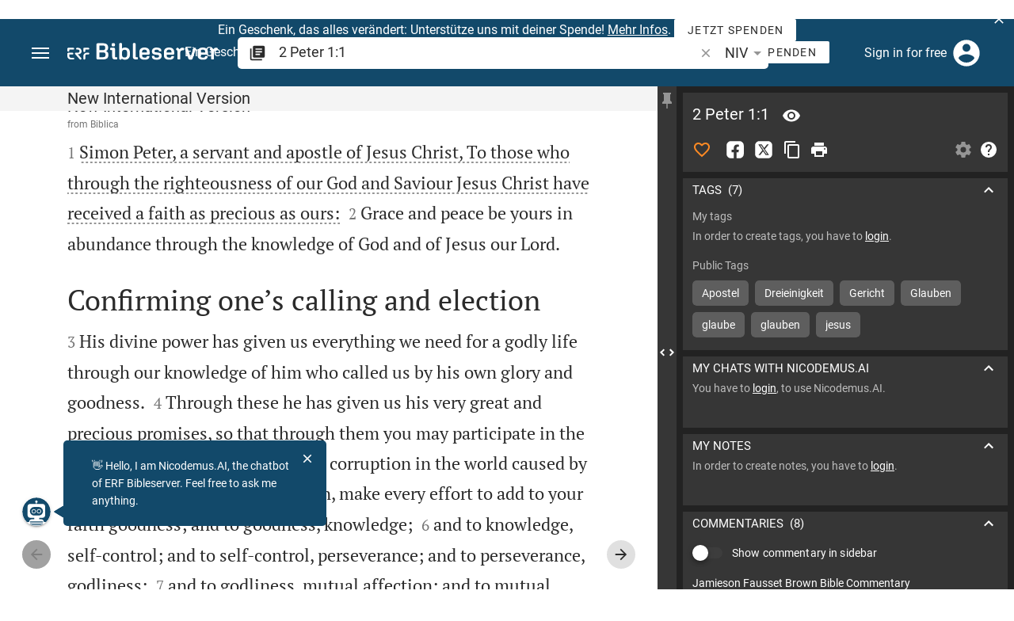

--- FILE ---
content_type: text/html; charset=UTF-8
request_url: https://www.bibleserver.com/NIV/2%20Peter1%3A1
body_size: 48672
content:
<!DOCTYPE html>
<html lang="en" dir="ltr">
<head>
                <script id="Cookiebot" data-culture="en"
                src="https://consent.cookiebot.eu/uc.js" data-cbid="c1e13704-fc36-4b3d-ae3c-16bf67a61d98"
                type="text/javascript"></script>
    
        <script>/* <![CDATA[ */
        top != self && top.location.replace(self.location.href);/* ]]> */</script>

        <script>/* <![CDATA[ */
        window.hasLocalStorageAccess = !1;
        try {
            window.localStorage, window.hasLocalStorageAccess = !0
        } catch (a) {
        }/* ]]> */</script>

        <script>/* <![CDATA[ */
        !function (m) {
            if (!m) return;
            const e = window.matchMedia("(prefers-color-scheme: dark)").matches,
                t = localStorage.getItem("vueuse-color-scheme");
            let o;
            (o = "string" == typeof t && "auto" !== t ? "dark" === t : e) && document.documentElement.classList.add("dark")
        }(window.hasLocalStorageAccess);/* ]]> */</script>

        <script>/* <![CDATA[ */
        !function () {
            var e = document.createElement("script");
            if (!("noModule" in e) && "onbeforeload" in e) {
                var t = !1;
                document.addEventListener("beforeload", function (n) {
                    if (n.target === e) t = !0; else if (!n.target.hasAttribute("nomodule") || !t) return;
                    n.preventDefault()
                }, !0), e.type = "module", e.src = ".", document.head.appendChild(e), e.remove()
            }
        }();/* ]]> */</script>

        <meta charset="UTF-8">
    <meta name="viewport"
          content="width=device-width,height=device-height,initial-scale=1,maximum-scale=5,minimal-ui,viewport-fit=cover">
    <meta name="robots" content="noarchive,noodp,noydir">
    <script type="application/ld+json">
        {
            "@context": "https://schema.org",
            "@type": "WebSite",
            "name": "ERF Bibleserver",
            "url": "https://www.bibleserver.com/"
        }
    </script>
        <meta property="fb:admins" content="1240149597,100000969860132">
    <meta property="fb:app_id" content="128001383944491">

        <meta name="google-site-verification" content="FWY1yc3SBGxyPdop2qkZ0WHHMQOYlEOWfSocKkUTz84">

        <meta name="google-site-verification" content="HLvyU40M4nYBU2v-GhdGdUt3Yn648eyaja904DtUjWU">

        <meta property="fb:admins" content="1240149597,100000969860132">

        <link rel="apple-touch-icon" sizes="180x180" href="/apple-touch-icon.png?v=AejoFhEB">
    <link rel="icon" type="image/png" sizes="32x32" href="/favicon-32x32.png?v=AejoFhEB">
    <link rel="icon" type="image/png" sizes="16x16" href="/favicon-16x16.png?v=AejoFhEB">
    <link rel="manifest" href="/site.webmanifest?v=U006yRxI">
    <link rel="mask-icon" href="/safari-pinned-tab.svg?v=AejoFhEB" color="#12496a">
    <link rel="shortcut icon" href="/favicon.ico?v=AejoFhEB">
    <meta name="apple-mobile-web-app-title" content="ERF Bibleserver">
    <meta name="application-name" content="ERF Bibleserver">
    <meta name="msapplication-TileColor" content="#12496a">
    <meta name="theme-color" content="#12496a">

        
                    <base target="_blank" href="https://www.bibleserver.com">
<title>2 Peter 1:1 | New International Version :: ERF Bibleserver</title>
<style id="vuetify-theme-stylesheet">:root {
      --v-theme-background: 255,255,255;
      --v-theme-background-overlay-multiplier: 1;
      --v-theme-surface: 255,255,255;
      --v-theme-surface-overlay-multiplier: 1;
      --v-theme-surface-bright: 255,255,255;
      --v-theme-surface-bright-overlay-multiplier: 1;
      --v-theme-surface-light: 238,238,238;
      --v-theme-surface-light-overlay-multiplier: 1;
      --v-theme-surface-variant: 66,66,66;
      --v-theme-surface-variant-overlay-multiplier: 2;
      --v-theme-on-surface-variant: 238,238,238;
      --v-theme-primary: 253,138,36;
      --v-theme-primary-overlay-multiplier: 1;
      --v-theme-primary-darken-1: 55,0,179;
      --v-theme-primary-darken-1-overlay-multiplier: 2;
      --v-theme-secondary: 149,149,149;
      --v-theme-secondary-overlay-multiplier: 1;
      --v-theme-secondary-darken-1: 1,135,134;
      --v-theme-secondary-darken-1-overlay-multiplier: 1;
      --v-theme-error: 240,81,75;
      --v-theme-error-overlay-multiplier: 1;
      --v-theme-info: 33,150,243;
      --v-theme-info-overlay-multiplier: 1;
      --v-theme-success: 76,175,80;
      --v-theme-success-overlay-multiplier: 1;
      --v-theme-warning: 251,140,0;
      --v-theme-warning-overlay-multiplier: 1;
      --v-theme-accent: 253,138,36;
      --v-theme-accent-overlay-multiplier: 1;
      --v-theme-on-background: 0,0,0;
      --v-theme-on-surface: 0,0,0;
      --v-theme-on-surface-bright: 0,0,0;
      --v-theme-on-surface-light: 0,0,0;
      --v-theme-on-primary: 255,255,255;
      --v-theme-on-primary-darken-1: 255,255,255;
      --v-theme-on-secondary: 255,255,255;
      --v-theme-on-secondary-darken-1: 255,255,255;
      --v-theme-on-error: 255,255,255;
      --v-theme-on-info: 255,255,255;
      --v-theme-on-success: 255,255,255;
      --v-theme-on-warning: 255,255,255;
      --v-theme-on-accent: 255,255,255;
      --v-border-color: 0, 0, 0;
      --v-border-opacity: 0.12;
      --v-high-emphasis-opacity: 0.87;
      --v-medium-emphasis-opacity: 0.6;
      --v-disabled-opacity: 0.38;
      --v-idle-opacity: 0.04;
      --v-hover-opacity: 0.04;
      --v-focus-opacity: 0.12;
      --v-selected-opacity: 0.08;
      --v-activated-opacity: 0.12;
      --v-pressed-opacity: 0.12;
      --v-dragged-opacity: 0.08;
      --v-theme-kbd: 238, 238, 238;
      --v-theme-on-kbd: 0, 0, 0;
      --v-theme-code: 245, 245, 245;
      --v-theme-on-code: 0, 0, 0;
    }
    .v-theme--light {
      color-scheme: normal;
      --v-theme-background: 255,255,255;
      --v-theme-background-overlay-multiplier: 1;
      --v-theme-surface: 255,255,255;
      --v-theme-surface-overlay-multiplier: 1;
      --v-theme-surface-bright: 255,255,255;
      --v-theme-surface-bright-overlay-multiplier: 1;
      --v-theme-surface-light: 238,238,238;
      --v-theme-surface-light-overlay-multiplier: 1;
      --v-theme-surface-variant: 66,66,66;
      --v-theme-surface-variant-overlay-multiplier: 2;
      --v-theme-on-surface-variant: 238,238,238;
      --v-theme-primary: 253,138,36;
      --v-theme-primary-overlay-multiplier: 1;
      --v-theme-primary-darken-1: 55,0,179;
      --v-theme-primary-darken-1-overlay-multiplier: 2;
      --v-theme-secondary: 149,149,149;
      --v-theme-secondary-overlay-multiplier: 1;
      --v-theme-secondary-darken-1: 1,135,134;
      --v-theme-secondary-darken-1-overlay-multiplier: 1;
      --v-theme-error: 240,81,75;
      --v-theme-error-overlay-multiplier: 1;
      --v-theme-info: 33,150,243;
      --v-theme-info-overlay-multiplier: 1;
      --v-theme-success: 76,175,80;
      --v-theme-success-overlay-multiplier: 1;
      --v-theme-warning: 251,140,0;
      --v-theme-warning-overlay-multiplier: 1;
      --v-theme-accent: 253,138,36;
      --v-theme-accent-overlay-multiplier: 1;
      --v-theme-on-background: 0,0,0;
      --v-theme-on-surface: 0,0,0;
      --v-theme-on-surface-bright: 0,0,0;
      --v-theme-on-surface-light: 0,0,0;
      --v-theme-on-primary: 255,255,255;
      --v-theme-on-primary-darken-1: 255,255,255;
      --v-theme-on-secondary: 255,255,255;
      --v-theme-on-secondary-darken-1: 255,255,255;
      --v-theme-on-error: 255,255,255;
      --v-theme-on-info: 255,255,255;
      --v-theme-on-success: 255,255,255;
      --v-theme-on-warning: 255,255,255;
      --v-theme-on-accent: 255,255,255;
      --v-border-color: 0, 0, 0;
      --v-border-opacity: 0.12;
      --v-high-emphasis-opacity: 0.87;
      --v-medium-emphasis-opacity: 0.6;
      --v-disabled-opacity: 0.38;
      --v-idle-opacity: 0.04;
      --v-hover-opacity: 0.04;
      --v-focus-opacity: 0.12;
      --v-selected-opacity: 0.08;
      --v-activated-opacity: 0.12;
      --v-pressed-opacity: 0.12;
      --v-dragged-opacity: 0.08;
      --v-theme-kbd: 238, 238, 238;
      --v-theme-on-kbd: 0, 0, 0;
      --v-theme-code: 245, 245, 245;
      --v-theme-on-code: 0, 0, 0;
    }
    .v-theme--dark {
      color-scheme: dark;
      --v-theme-background: 34,34,34;
      --v-theme-background-overlay-multiplier: 1;
      --v-theme-surface: 85,85,85;
      --v-theme-surface-overlay-multiplier: 1;
      --v-theme-surface-bright: 204,191,214;
      --v-theme-surface-bright-overlay-multiplier: 2;
      --v-theme-surface-light: 66,66,66;
      --v-theme-surface-light-overlay-multiplier: 1;
      --v-theme-surface-variant: 200,200,200;
      --v-theme-surface-variant-overlay-multiplier: 2;
      --v-theme-on-surface-variant: 0,0,0;
      --v-theme-primary: 253,138,36;
      --v-theme-primary-overlay-multiplier: 2;
      --v-theme-primary-darken-1: 55,0,179;
      --v-theme-primary-darken-1-overlay-multiplier: 1;
      --v-theme-secondary: 149,149,149;
      --v-theme-secondary-overlay-multiplier: 2;
      --v-theme-secondary-darken-1: 1,135,134;
      --v-theme-secondary-darken-1-overlay-multiplier: 2;
      --v-theme-error: 240,81,75;
      --v-theme-error-overlay-multiplier: 2;
      --v-theme-info: 33,150,243;
      --v-theme-info-overlay-multiplier: 2;
      --v-theme-success: 76,175,80;
      --v-theme-success-overlay-multiplier: 2;
      --v-theme-warning: 251,140,0;
      --v-theme-warning-overlay-multiplier: 2;
      --v-theme-accent: 253,138,36;
      --v-theme-accent-overlay-multiplier: 2;
      --v-theme-on-background: 255,255,255;
      --v-theme-on-surface: 255,255,255;
      --v-theme-on-surface-bright: 0,0,0;
      --v-theme-on-surface-light: 255,255,255;
      --v-theme-on-primary: 255,255,255;
      --v-theme-on-primary-darken-1: 255,255,255;
      --v-theme-on-secondary: 255,255,255;
      --v-theme-on-secondary-darken-1: 255,255,255;
      --v-theme-on-error: 255,255,255;
      --v-theme-on-info: 255,255,255;
      --v-theme-on-success: 255,255,255;
      --v-theme-on-warning: 255,255,255;
      --v-theme-on-accent: 255,255,255;
      --v-border-color: 255, 255, 255;
      --v-border-opacity: 0.12;
      --v-high-emphasis-opacity: 1;
      --v-medium-emphasis-opacity: 0.7;
      --v-disabled-opacity: 0.5;
      --v-idle-opacity: 0.1;
      --v-hover-opacity: 0.04;
      --v-focus-opacity: 0.12;
      --v-selected-opacity: 0.08;
      --v-activated-opacity: 0.12;
      --v-pressed-opacity: 0.16;
      --v-dragged-opacity: 0.08;
      --v-theme-kbd: 66, 66, 66;
      --v-theme-on-kbd: 255, 255, 255;
      --v-theme-code: 52, 52, 52;
      --v-theme-on-code: 204, 204, 204;
    }
    .bg-background {
      --v-theme-overlay-multiplier: var(--v-theme-background-overlay-multiplier);
      background-color: rgb(var(--v-theme-background)) !important;
      color: rgb(var(--v-theme-on-background)) !important;
    }
    .bg-surface {
      --v-theme-overlay-multiplier: var(--v-theme-surface-overlay-multiplier);
      background-color: rgb(var(--v-theme-surface)) !important;
      color: rgb(var(--v-theme-on-surface)) !important;
    }
    .bg-surface-bright {
      --v-theme-overlay-multiplier: var(--v-theme-surface-bright-overlay-multiplier);
      background-color: rgb(var(--v-theme-surface-bright)) !important;
      color: rgb(var(--v-theme-on-surface-bright)) !important;
    }
    .bg-surface-light {
      --v-theme-overlay-multiplier: var(--v-theme-surface-light-overlay-multiplier);
      background-color: rgb(var(--v-theme-surface-light)) !important;
      color: rgb(var(--v-theme-on-surface-light)) !important;
    }
    .bg-surface-variant {
      --v-theme-overlay-multiplier: var(--v-theme-surface-variant-overlay-multiplier);
      background-color: rgb(var(--v-theme-surface-variant)) !important;
      color: rgb(var(--v-theme-on-surface-variant)) !important;
    }
    .bg-primary {
      --v-theme-overlay-multiplier: var(--v-theme-primary-overlay-multiplier);
      background-color: rgb(var(--v-theme-primary)) !important;
      color: rgb(var(--v-theme-on-primary)) !important;
    }
    .bg-primary-darken-1 {
      --v-theme-overlay-multiplier: var(--v-theme-primary-darken-1-overlay-multiplier);
      background-color: rgb(var(--v-theme-primary-darken-1)) !important;
      color: rgb(var(--v-theme-on-primary-darken-1)) !important;
    }
    .bg-secondary {
      --v-theme-overlay-multiplier: var(--v-theme-secondary-overlay-multiplier);
      background-color: rgb(var(--v-theme-secondary)) !important;
      color: rgb(var(--v-theme-on-secondary)) !important;
    }
    .bg-secondary-darken-1 {
      --v-theme-overlay-multiplier: var(--v-theme-secondary-darken-1-overlay-multiplier);
      background-color: rgb(var(--v-theme-secondary-darken-1)) !important;
      color: rgb(var(--v-theme-on-secondary-darken-1)) !important;
    }
    .bg-error {
      --v-theme-overlay-multiplier: var(--v-theme-error-overlay-multiplier);
      background-color: rgb(var(--v-theme-error)) !important;
      color: rgb(var(--v-theme-on-error)) !important;
    }
    .bg-info {
      --v-theme-overlay-multiplier: var(--v-theme-info-overlay-multiplier);
      background-color: rgb(var(--v-theme-info)) !important;
      color: rgb(var(--v-theme-on-info)) !important;
    }
    .bg-success {
      --v-theme-overlay-multiplier: var(--v-theme-success-overlay-multiplier);
      background-color: rgb(var(--v-theme-success)) !important;
      color: rgb(var(--v-theme-on-success)) !important;
    }
    .bg-warning {
      --v-theme-overlay-multiplier: var(--v-theme-warning-overlay-multiplier);
      background-color: rgb(var(--v-theme-warning)) !important;
      color: rgb(var(--v-theme-on-warning)) !important;
    }
    .bg-accent {
      --v-theme-overlay-multiplier: var(--v-theme-accent-overlay-multiplier);
      background-color: rgb(var(--v-theme-accent)) !important;
      color: rgb(var(--v-theme-on-accent)) !important;
    }
    .text-background {
      color: rgb(var(--v-theme-background)) !important;
    }
    .border-background {
      --v-border-color: var(--v-theme-background);
    }
    .text-surface {
      color: rgb(var(--v-theme-surface)) !important;
    }
    .border-surface {
      --v-border-color: var(--v-theme-surface);
    }
    .text-surface-bright {
      color: rgb(var(--v-theme-surface-bright)) !important;
    }
    .border-surface-bright {
      --v-border-color: var(--v-theme-surface-bright);
    }
    .text-surface-light {
      color: rgb(var(--v-theme-surface-light)) !important;
    }
    .border-surface-light {
      --v-border-color: var(--v-theme-surface-light);
    }
    .text-surface-variant {
      color: rgb(var(--v-theme-surface-variant)) !important;
    }
    .border-surface-variant {
      --v-border-color: var(--v-theme-surface-variant);
    }
    .on-surface-variant {
      color: rgb(var(--v-theme-on-surface-variant)) !important;
    }
    .text-primary {
      color: rgb(var(--v-theme-primary)) !important;
    }
    .border-primary {
      --v-border-color: var(--v-theme-primary);
    }
    .text-primary-darken-1 {
      color: rgb(var(--v-theme-primary-darken-1)) !important;
    }
    .border-primary-darken-1 {
      --v-border-color: var(--v-theme-primary-darken-1);
    }
    .text-secondary {
      color: rgb(var(--v-theme-secondary)) !important;
    }
    .border-secondary {
      --v-border-color: var(--v-theme-secondary);
    }
    .text-secondary-darken-1 {
      color: rgb(var(--v-theme-secondary-darken-1)) !important;
    }
    .border-secondary-darken-1 {
      --v-border-color: var(--v-theme-secondary-darken-1);
    }
    .text-error {
      color: rgb(var(--v-theme-error)) !important;
    }
    .border-error {
      --v-border-color: var(--v-theme-error);
    }
    .text-info {
      color: rgb(var(--v-theme-info)) !important;
    }
    .border-info {
      --v-border-color: var(--v-theme-info);
    }
    .text-success {
      color: rgb(var(--v-theme-success)) !important;
    }
    .border-success {
      --v-border-color: var(--v-theme-success);
    }
    .text-warning {
      color: rgb(var(--v-theme-warning)) !important;
    }
    .border-warning {
      --v-border-color: var(--v-theme-warning);
    }
    .text-accent {
      color: rgb(var(--v-theme-accent)) !important;
    }
    .border-accent {
      --v-border-color: var(--v-theme-accent);
    }
    .on-background {
      color: rgb(var(--v-theme-on-background)) !important;
    }
    .on-surface {
      color: rgb(var(--v-theme-on-surface)) !important;
    }
    .on-surface-bright {
      color: rgb(var(--v-theme-on-surface-bright)) !important;
    }
    .on-surface-light {
      color: rgb(var(--v-theme-on-surface-light)) !important;
    }
    .on-primary {
      color: rgb(var(--v-theme-on-primary)) !important;
    }
    .on-primary-darken-1 {
      color: rgb(var(--v-theme-on-primary-darken-1)) !important;
    }
    .on-secondary {
      color: rgb(var(--v-theme-on-secondary)) !important;
    }
    .on-secondary-darken-1 {
      color: rgb(var(--v-theme-on-secondary-darken-1)) !important;
    }
    .on-error {
      color: rgb(var(--v-theme-on-error)) !important;
    }
    .on-info {
      color: rgb(var(--v-theme-on-info)) !important;
    }
    .on-success {
      color: rgb(var(--v-theme-on-success)) !important;
    }
    .on-warning {
      color: rgb(var(--v-theme-on-warning)) !important;
    }
    .on-accent {
      color: rgb(var(--v-theme-on-accent)) !important;
    }
</style>
<meta name="description" content="Simon Peter, a servant and apostle of Jesus Christ, To those who through the righteousness of our God and Saviour Jesus Christ have received a faith as precious as ours:  (2Pe 1:1; NIV)">
<meta property="og:type" content="website">
<meta property="og:url" content="https://www.bibleserver.com/NIV/2%20Peter1">
<meta property="og:title" content="2 Peter 1:1 | New International Version :: ERF Bibleserver">
<meta property="og:description" content="Simon Peter, a servant and apostle of Jesus Christ, To those who through the righteousness of our God and Saviour Jesus Christ have received a faith as precious as ours:  (2Pe 1:1; NIV)">
<meta property="og:locale" content="en">
<meta property="og:image" content="https://www.bibleserver.com/build/en-1-1O6QLkJK.png">
<meta property="og:image:width" content="1200">
<meta property="og:image:height" content="630">
<meta name="twitter:card" content="summary_large_image">
<meta name="twitter:image" content="https://www.bibleserver.com/build/en-1-1O6QLkJK.png">
<link rel="canonical" href="https://www.bibleserver.com/NIV/2%20Peter1">
<link rel="search" type="application/opensearchdescription+xml" title="ERF Bibleserver (ESV)" href="https://www.bibleserver.com/opensearch/esv.xml">
<link rel="search" type="application/opensearchdescription+xml" title="ERF Bibleserver (NIV)" href="https://www.bibleserver.com/opensearch/niv.xml">
<link rel="search" type="application/opensearchdescription+xml" title="ERF Bibleserver (NIRV)" href="https://www.bibleserver.com/opensearch/nirv.xml">
<link rel="search" type="application/opensearchdescription+xml" title="ERF Bibleserver (KJV)" href="https://www.bibleserver.com/opensearch/kjv.xml">
<link rel="amphtml" href="https://www.bibleserver.com/amp/NIV/2%20Peter1" data-hid="amphtml">
<link rel="prev" href="https://www.bibleserver.com" title="Prev Chapter">
        
    
    <link crossorigin rel="stylesheet" href="/build/app-gC5txgj7.css"><link crossorigin rel="modulepreload" href="/build/_commonjsHelpers-CjH-eqDh.js">
    <link crossorigin rel="stylesheet" href="/build/nprogress-CMAxEQ_i.css">

    
                <link rel="preload" href="/build/TextView-BmwLx1jh.js" as="script"> <link rel="preload" href="/build/TextView-CceqFBL3.css" as="style"><link rel="stylesheet" href="/build/TextView-CceqFBL3.css"> <link rel="preload" href="/build/rtl-CMFrHFri.css" as="style"><link rel="stylesheet" href="/build/rtl-CMFrHFri.css"> <link rel="preload" href="/build/VGrid-zkdtjCft.css" as="style"><link rel="stylesheet" href="/build/VGrid-zkdtjCft.css"> <link rel="preload" href="/build/Verse-NEeshJRy.js" as="script"> <link rel="preload" href="/build/useSpaceScroll-DDdOrKpe.js" as="script"> <link rel="preload" href="/build/useSpaceScroll-CvTq6kTF.css" as="style"><link rel="stylesheet" href="/build/useSpaceScroll-CvTq6kTF.css"> <link rel="preload" href="/build/LikeButton-CYF_ZHGH.js" as="script"> <link rel="preload" href="/build/LikeButton-x61dfTgL.css" as="style"><link rel="stylesheet" href="/build/LikeButton-x61dfTgL.css">

    
        
</head>
<body>

    <style>body:has(#banner-wrapper){--banner-height:40px}@media (width <= 800px){body:has(#banner-wrapper){--banner-height:82px}}#banner{position:fixed;top:0;right:0;left:0;z-index:9991;height:var(--banner-height);padding:0 6px;background:#363636;transition:transform 300ms ease-out}@media (width <= 800px){#banner{display:flex;align-items:center;height:var(--banner-height);padding-right:32px}}#banner > .banner-text{display:flex;align-items:center;justify-content:center;margin:0;overflow:hidden;color:#fff;line-height:var(--banner-height);white-space:nowrap;text-align:center;text-overflow:ellipsis}@media (width <= 800px){#banner > .banner-text{max-height:var(--banner-height);padding:0;line-height:20px;white-space:normal}}#banner > .banner-text a{color:#fd8a24;text-decoration:none;cursor:pointer}#banner > .banner-text a:focus{outline:none}#banner > .banner-text p{margin:0;padding:0}@media (width >= 1201px){#banner > .banner-text .notification--mobile{display:none}#banner > .banner-text .notification--desktop{display:block}}@media (width <= 1200px){#banner > .banner-text .notification--mobile{display:block}#banner > .banner-text .notification--desktop{display:none}}#banner .icon{display:inline-block;width:20px;height:20px;margin:0 4px 0 0;color:#fff;vertical-align:text-bottom}#banner.donation{background:#f0514b}#banner.donation .banner-text{line-height:var(--banner-height)}@media (width <= 800px){#banner.donation .banner-text{line-height:21px}}#banner.donation .banner-text a{color:#fff;text-decoration:underline}#banner.slideOut{transform:translateY(calc(-1 * var(--banner-height)))}#banner .icon-close{position:absolute;top:50%;right:5px;transform:translateY(-50%);cursor:pointer}#banner .icon-close svg{color:#fff}#banner button:focus,#banner a:focus{outline:-webkit-focus-ring-color auto 1px}</style>
<div
        id="banner-wrapper"
        class="hidden-print-only"
        aria-live="polite"
        data-ignore-in-screenshot
>
    <div id="banner" class="donation">
        <div class="banner-text">
                        <span
                    id="banner-text"
                    data-id="83"
                    data-dismiss="1"            >
                <p class="notification--mobile">Ein Geschenk, das alles verändert: Unterstütze uns mit deiner Spende! <a href="https://blog.bibleserver.com/ein-geschenk-das-alles-veraendert/">Mehr Infos</a>. <a class="v-btn v-btn--density-default v-btn--size-default" href="https://spenden.erf.de/b/fZe4hc9jIezx3XW14g" target="_blank" style="text-decoration: none;color: #2b2b2b!important;background: #fff!important;height: 28px;vertical-align: baseline;"><span class="v-btn__content">Jetzt spenden</span></a></p>
<p class="notification--desktop">Ein Geschenk, das alles verändert: Unterstütze ERF Bibleserver mit deiner Spende! <a href="https://blog.bibleserver.com/ein-geschenk-das-alles-veraendert/">Mehr Infos</a>. <a class="v-btn v-btn--density-default v-btn--size-default" href="https://spenden.erf.de/b/fZe4hc9jIezx3XW14g" target="_blank" style="text-decoration: none;color: #2b2b2b!important;background: #fff!important;height: 28px;vertical-align: baseline;"><span class="v-btn__content">Jetzt spenden</span></a></p>
            </span>
        </div>
                    <div
                    title="Ausblenden"
                    class="icon icon-close"
                    role="button"
                    id="banner-close"
            >
                <svg xmlns="http://www.w3.org/2000/svg" viewBox="0 0 24 24" style="fill: currentcolor;">
                    <path d="M19,6.41L17.59,5L12,10.59L6.41,5L5,6.41L10.59,12L5,17.59L6.41,19L12,13.41L17.59,19L19,17.59L13.41,12L19,6.41Z"></path>
                </svg>
            </div>
            </div>
    <script>
        const bannerText = document.getElementById('banner-text');

        bannerText.addEventListener('click', async (e) => {
            window?.notification?.handleRoutableLink(e)
        })

                const banner = document.getElementById('banner-wrapper');
        const bannerCloseBtn = document.getElementById('banner-close');

        bannerCloseBtn.addEventListener('click', dismiss)

        async function dismiss() {
            banner.classList.add('slideOut');
            await waitForAnimation(banner)
            await window?.notification?.dismiss({id: bannerText.dataset.id, dismiss: bannerText.dataset.dismiss})
            banner.remove()
        }

        function waitForAnimation(elem) {
            return Promise.allSettled(
                elem.getAnimations().map((animation) => animation.finished)
            )
        }
            </script>
</div>

    <div id="app" dir="ltr" class="bs-app" style="--vh:1vh;--vvh:1vh;--cch:0px;--v2521905d:350px;"><div class="v-application v-theme--light v-layout v-layout--full-height v-locale--is-ltr" style="" id="inspire"><div class="v-application__wrap"><!--[--><!----><!----><div style="display:contents;"><!--[--><noscript><div id="snackbar__wrapper--noscript" aria-live="polite" class="hidden-print-only" style="bottom:0;"><div class="v-snack v-snack--active v-snack--bottom v-snack--right" style="z-index:10200;"><div class="v-snack__wrapper error"><div class="v-snack__content">Please activate JavaScript to use the website.</div></div></div></div></noscript><!--]--></div><div style="display:contents;"><!--[--><div id="snackbar__wrapper--classic" aria-live="polite" class="hidden-print-only" style="bottom:0;display:none;"><div class="v-snack v-snack--active v-snack--bottom v-snack--right" style="z-index:10200;"><div class="v-snack__wrapper bg-error"><div class="v-snack__content">Your browser is out of date. If ERF Bibleserver is very slow, please update your browser.</div></div></div></div><!--]--></div><nav class="bs-nav hidden-print-only"><div id="help-tour-text-1" class="bs-nav__menu-btn" title="Open menu" aria-label="Open menu" role="button" tabindex="0"><div class="bs-nav__menu-btn--hover"></div><div class="bs-nav__menu-btn--notification" style="display:none;"></div><span class="bs-nav__menu-btn--line bs-nav__menu-btn--line--1"></span><span class="bs-nav__menu-btn--line bs-nav__menu-btn--line--2"></span><span class="bs-nav__menu-btn--line bs-nav__menu-btn--line--3"></span></div><svg xmlns="http://www.w3.org/2000/svg" fill="currentColor" width="0" height="0"><defs><g id="logo"><g><path d="M40.9,30c2.1-2.5,2.1-6.2,2.1-6.2c-0.1-5.5-4.6-10-10.2-10l-3.8,0c0,0,0,0,0,0s0,0,0,0c-1.4,0-2.6,1.2-2.6,2.6
			c0,1.4,1.2,2.6,2.6,2.6c0,0,0,0,0,0s0,0,0,0h2c3.9,0,5.8,1.5,5.9,4.8c-0.1,3.3-2,4.8-6,4.8h-5.2c-0.4,0-0.8,0-1.2,0.2
			c-0.8,0.2-1.6,0.8-1.6,2v0.2c0,0.7,0.3,1.3,1,2.1c0,0,11.8,13.4,13.4,15.1c0.5,0.7,1.3,1.1,2.3,1.1c1.6,0,2.9-1.3,2.9-2.9
			c0-0.8-0.3-1.5-0.8-2l0,0L33,34.6c-0.5-0.6-1.6-1.4-1.6-1.4l3.1-0.2C34.5,33.1,38.4,33,40.9,30z"></path><path d="M51.2,26.6c1.7,0,3-1.3,3-3V19h9.4c1.4,0,2.6-1.2,2.6-2.6c0-1.4-1.2-2.6-2.6-2.6H50.8c-1.4,0-2.6,1.2-2.6,2.6v7.2
			C48.2,25.2,49.5,26.6,51.2,26.6z"></path><path d="M18.1,13.8H2.6C1.2,13.8,0,15,0,16.4v5.9c0,1.7,1.3,3,3,3s3-1.3,3-3V19h12.1c1.4,0,2.6-1.2,2.6-2.6
			C20.7,15,19.5,13.8,18.1,13.8z"></path><path d="M63.6,28.6h-5.2c-5.6,0-10.2,4.6-10.2,10.2v7.5v0c0,1.7,1.3,3,3,3c1.7,0,3-1.3,3-3h0v-7.9c0-2.6,2.1-4.6,4.7-4.6l4.8,0
			c1.4,0,2.6-1.2,2.6-2.6C66.2,29.8,65.1,28.6,63.6,28.6z"></path><path d="M18.1,43.8C18.1,43.8,18.1,43.8,18.1,43.8h-7.4c-2.6,0-4.7-2.1-4.7-4.6v-5.3h9.5c1.4,0,2.6-1.2,2.6-2.6
			c0-1.4-1.2-2.6-2.6-2.6H3c-1.7,0-3,1.3-3,3v7.2C0,44.4,4.6,49,10.2,49h7.9c1.4,0,2.6-1.2,2.6-2.6C20.7,45,19.5,43.8,18.1,43.8z"></path><path d="M449.2,13.5h-0.8c-3.5,0-6.2,1.7-8,4.8l-4-4c-1.3-1.3-3-1.5-4.3-0.1l-1.4,1.4c-1.3,1.3-1.2,3,0.1,4.3l3.1,3.2v23.5
			c0,1.5,1,2.4,2.5,2.4h3.5c1.5,0,2.5-1,2.5-2.4V28.8c0-4.9,2.3-7.3,6.9-7.3h1c2.4,0,3.9-1.3,3.9-3.5v-0.7
			C454.1,14.8,452.4,13.5,449.2,13.5z"></path><path d="M210.9,42.1h-2.8c-1.5,0-2.1-0.6-2.1-2.4v-37c0-2.1-1.3-3.4-3.4-3.4h-1.5c-2.1,0-3.4,1.3-3.4,3.4v37.5
			c0,6.2,2.3,8.8,9.8,8.8h3.4c1.3,0,2-0.8,2-2.1V44C212.8,42.8,212.1,42.1,210.9,42.1z"></path><path d="M306.9,13c-10.1,0-15.6,4.9-15.6,13.9v9.3c0,8.9,5.5,13.5,16.2,13.5c9.5,0,14.3-3.3,14.3-9.8v-0.3c0-0.7-0.4-1.1-1.1-1.1
			h-5.7c-0.8,0-1.1,0.3-1.1,1.1v0.2c0,2.4-2.1,3.6-6.2,3.6c-5.5,0-7.9-1.9-7.9-6.3v-2.7h19.7c2,0,2.9-1,2.9-2.9v-5
			C322.2,17.6,317,13,306.9,13z M314.2,28.1h-14.6v-2.6c0-4.1,2.5-6.3,7.2-6.3s7.4,2.2,7.4,6.3V28.1z"></path><path d="M174,13c-3.9,0-6.9,1-9,3.1V2.7c0-2.1-1.3-3.4-3.4-3.4H160c-2.1,0-3.4,1.3-3.4,3.4v43.2c0,2.2,1.5,3.8,3.6,3.8h0.3
			c2.2,0,3.6-1.5,3.6-3.7c2.2,2.5,5.5,3.8,9.7,3.8c9,0,14.9-5.7,14.9-14.6v-7.5C188.8,18.8,182.9,13,174,13z M180.3,35.9
			c0,4.6-2.7,7.2-7.6,7.2s-7.6-2.6-7.6-7.2v-9c0-4.6,2.7-7.2,7.6-7.2s7.6,2.6,7.6,7.2V35.9z"></path><path d="M137.3,9.4h2.9c2.2,0,3.5-1.3,3.5-3.5V3.3c0-2.2-1.3-3.5-3.5-3.5h-2.9c-2.2,0-3.5,1.3-3.5,3.5v2.7
			C133.8,8.2,135.1,9.4,137.3,9.4z"></path><path d="M275.3,28.3l-9-1.1c-2.2-0.3-3.3-1.1-3.3-3.2v-0.7c0-2.7,2-4,6.6-4c4.5,0,6.5,1.2,6.5,3.7v0.3c0,0.8,0.5,1.2,1.3,1.2h5
			c0.8,0,1.3-0.6,1.3-1.4v-0.3c0-6.5-4.8-9.8-14.1-9.8c-9.2,0-14.4,4.1-14.4,11.2v0.6c0,5.8,2.7,8.7,9.3,9.5l9,1.1
			c2.2,0.3,3.1,1.1,3.1,3.2v0.8c0,2.7-2.3,4.1-6.8,4.1c-4.9,0-7.1-1.2-7.1-3.8v-0.4c0-0.8-0.4-1.2-1.2-1.2h-5
			c-0.8,0-1.4,0.5-1.4,1.3v0.5c0,6.6,4.9,9.9,14.7,9.9c9.2,0,14.6-4.1,14.6-11.2v-0.8C284.4,32.1,281.8,29.2,275.3,28.3z"></path><path d="M232.8,13c-10.1,0-15.6,4.9-15.6,13.9v9.3c0,8.9,5.5,13.5,16.2,13.5c9.5,0,14.3-3.3,14.3-9.8v-0.3c0-0.7-0.4-1.1-1.1-1.1
			h-5.7c-0.8,0-1.1,0.3-1.1,1.1v0.2c0,2.4-2.1,3.6-6.2,3.6c-5.5,0-7.9-1.9-7.9-6.3v-2.7h19.7c2,0,2.9-1,2.9-2.9v-5
			C248.2,17.6,242.9,13,232.8,13z M240.1,28.1h-14.6v-2.6c0-4.1,2.5-6.3,7.2-6.3s7.4,2.2,7.4,6.3V28.1z"></path><path d="M347.5,13.5h-0.8c-3.5,0-6.2,1.7-8,4.8l-4-4c-1.3-1.3-3-1.5-4.3-0.1l-1.4,1.4c-1.3,1.3-1.2,3,0.1,4.3l3.1,3.2v23.5
			c0,1.5,1,2.4,2.5,2.4h3.5c1.5,0,2.5-1,2.5-2.4V28.8c0-4.9,2.3-7.3,6.9-7.3h1c2.4,0,3.9-1.3,3.9-3.5v-0.7
			C352.4,14.8,350.7,13.5,347.5,13.5z"></path><path d="M148.6,42.1h-2.8c-1.5,0-2.1-0.6-2.1-2.4v-23c0-2.1-1-2.9-2.9-2.9H131c-1.1,0-1.9,0.7-1.9,1.8v3.2c0,1.1,0.8,1.8,1.9,1.8
			h4.3v19.6c0,6.2,2.3,8.8,9.8,8.8h3.4c1.3,0,2-0.8,2-2.1V44C150.4,42.8,149.7,42.1,148.6,42.1z"></path><path d="M385.8,13.8H383c-1.6,0-2.4,0.6-3.1,2.8l-8.1,25.1l-8.1-25.1c-0.7-2.2-1.5-2.8-3.1-2.8h-3.3c-1.5,0-2.3,0.8-2.3,2.1
			c0,0.5,0.1,1.1,0.4,1.7l9.7,28.3c0.8,2.4,1.8,3.4,4.3,3.4h4.3c2.6,0,3.5-0.9,4.3-3.4l9.7-28.3c0.2-0.6,0.4-1.2,0.4-1.7
			C388.1,14.6,387.3,13.8,385.8,13.8z"></path><path d="M116.8,23.9c4.1-1.8,6.2-5,6.2-9.5v-2C122.9,4,117.8,0,106.8,0h-15c-2.4,0-3.9,1.5-3.9,3.8v41.3c0,2.4,1.5,3.8,3.9,3.8
			h15.6c11,0,16.4-4.3,16.4-13v-2.2C123.8,29,121.4,25.6,116.8,23.9z M96.6,6.9h10.3c5.2,0,7.5,1.8,7.5,6v2c0,4.1-2.2,5.9-7.5,5.9
			H96.6V6.9z M115.2,35.9c0,4.3-2.4,6.2-7.7,6.2H96.6V27.6h10.9c5.3,0,7.7,1.9,7.7,6.2V35.9z"></path><path d="M408.6,13c-10.1,0-15.6,4.9-15.6,13.9v9.3c0,8.9,5.5,13.5,16.2,13.5c9.5,0,14.3-3.3,14.3-9.8v-0.3c0-0.7-0.4-1.1-1.1-1.1
			h-5.7c-0.8,0-1.1,0.3-1.1,1.1v0.2c0,2.4-2.1,3.6-6.2,3.6c-5.5,0-7.9-1.9-7.9-6.3v-2.7h19.7c2,0,2.9-1,2.9-2.9v-5
			C423.9,17.6,418.7,13,408.6,13z M415.9,28.1h-14.6v-2.6c0-4.1,2.5-6.3,7.2-6.3s7.4,2.2,7.4,6.3V28.1z"></path></g></g></defs></svg><a href="/" class="bs-nav__logo" title="bibleserver.com" aria-label="bibleserver.com" tabindex="0"><svg xmlns="http://www.w3.org/2000/svg" viewBox="0 0 454.1 49.8" fill="currentColor"><use xlink:href="#logo"></use></svg></a><div id="bs-nav__menu-wrapper" tabindex="-1" aria-hidden="true" class="bs-nav__menu-wrapper--closed bs-nav__menu-wrapper"><div class="bs-nav__menu-footer--closed bs-nav__menu bs-nav__menu-user"><div class="bs-nav__menu-user__scroll-header--closed bs-nav__menu-user__scroll-header"></div><div class="bs-nav__menu-user__user" id="help-text-tour-5-mobil"><div class="bs-nav__menu-user__user__text"><p>Login<br><span>... and use all features!</span></p></div><div class="bs-nav__menu-user__user__image-wrapper" tabindex="-1"><i class="v-icon notranslate v-theme--light v-icon--size-default bs-nav__menu-user__user__image-wrapper__image" style="" aria-hidden="true"><svg style="fill:currentColor;" class="v-icon__svg" xmlns="http://www.w3.org/2000/svg" viewbox="0 0 24 24"><path d="M12,19.2C9.5,19.2 7.29,17.92 6,16C6.03,14 10,12.9 12,12.9C14,12.9 17.97,14 18,16C16.71,17.92 14.5,19.2 12,19.2M12,5A3,3 0 0,1 15,8A3,3 0 0,1 12,11A3,3 0 0,1 9,8A3,3 0 0,1 12,5M12,2A10,10 0 0,0 2,12A10,10 0 0,0 12,22A10,10 0 0,0 22,12C22,6.47 17.5,2 12,2Z"></path></svg></i></div></div><div class="bs-nav__notification" tabindex="-1" style="display:none;"><p></p><div class="bs-nav__notification__button" tabindex="-1"><!----><!----><!----><i class="v-icon notranslate v-theme--light v-icon--size-large bs-nav__notification__button--icon bs-nav__notification__button--icon-close bs-nav__notification__button--icon-close--no-dismiss" style="" aria-hidden="true"><svg style="fill:currentColor;" class="v-icon__svg" xmlns="http://www.w3.org/2000/svg" viewbox="0 0 24 24"><path d="M19,6.41L17.59,5L12,10.59L6.41,5L5,6.41L10.59,12L5,17.59L6.41,19L12,13.41L17.59,19L19,17.59L13.41,12L19,6.41Z"></path></svg></i></div></div></div><div class="bs-nav__menu bs-nav__menu-main"><div class="stroke float-right" style="top:90%;right:3%;opacity:.2;"></div><div class="stroke xl float-right" style="top:80%;opacity:.2;"></div><div class="stroke xxl float-right" style="top:10%;right:-40%;opacity:.2;"></div><ul class="bs-nav__menu-main__list"><li><a aria-current="page" href="/NIV/2%20Peter1%3A1" class="router-link-active router-link-exact-active bs-nav__menu-main__list__link d-flex align-baseline" title="Read it: 1. Mose 3" tabindex="-1"><strong class="flex-shrink-0">Read it</strong><span class="text-truncate d-block">1. Mose 3</span></a></li><li><a href="/chats" class="bs-nav__menu-main__list__link" title="Nicodemus.AI" tabindex="-1"></a></li><li><a href="/notes" class="bs-nav__menu-main__list__link" title="Notes" tabindex="-1">Notes</a></li><li><a href="/tags" class="bs-nav__menu-main__list__link" title="Tags" tabindex="-1">Tags</a></li><li><a href="/likes" class="bs-nav__menu-main__list__link" title="Likes" tabindex="-1">Likes</a></li><li><a href="/history" class="bs-nav__menu-main__list__link" title="History" tabindex="-1">History</a></li><li><a href="/dictionaries" class="bs-nav__menu-main__list__link" title="Dictionaries" tabindex="-1">Dictionaries</a></li><li><a href="/reading-plans" class="bs-nav__menu-main__list__link" title="Reading plan" tabindex="-1">Reading plan</a></li><li><a href="/graphics" class="bs-nav__menu-main__list__link" title="Graphics" tabindex="-1">Graphics</a></li><li><a href="/videos" class="bs-nav__menu-main__list__link" title="Videos" tabindex="-1">Videos</a></li><li><a href="/topics" class="bs-nav__menu-main__list__link" title="Special occasions" tabindex="-1">Special occasions</a></li></ul></div><div class="bs-nav__menu-footer--closed bs-nav__menu bs-nav__menu-footer"><div class="stroke white float-right" style="top:-20%;right:10%;opacity:.07;"></div><div class="stroke white xxl float-left" style="top:75%;left:-35%;opacity:.07;"></div><ul class="bs-nav__menu-footer__list"><li><a href="https://www.bibleserver.com/donate" title="Donate" tabindex="-1" target="_blank" rel="noopener noreferrer" class="bs-nav__menu-footer__list__link">Donate</a></li><li><a href="https://blog.bibleserver.com" title="Blog" tabindex="-1" target="_blank" rel="noopener noreferrer" class="bs-nav__menu-footer__list__link">Blog</a></li><li><a href="/newsletter" class="bs-nav__menu-footer__list__link" title="Newsletter" tabindex="-1">Newsletter</a></li><li><a href="/partner" class="bs-nav__menu-footer__list__link" title="Partner" tabindex="-1">Partner</a></li><li><a href="/help" class="bs-nav__menu-footer__list__link" title="Help" tabindex="-1">Help</a></li><li><a href="/contact" class="bs-nav__menu-footer__list__link" title="Contact" tabindex="-1">Contact</a></li><li><button title="Report an error" tabindex="-1" class="bs-nav__menu-footer__list__link">Report an error</button></li><li><a href="/help/88" class="bs-nav__menu-footer__list__link" title="Alexa Skill" tabindex="-1">Alexa Skill</a></li><li><a href="/webmasters" class="bs-nav__menu-footer__list__link" title="For webmasters" tabindex="-1">For webmasters</a></li><li class="spacer"></li><li><a href="https://www.erf.de/download/pdf/Datenschutzerklaerung_ERF_Medien.pdf" title="Privacy policy" tabindex="-1" target="_blank" rel="noopener noreferrer" class="bs-nav__menu-footer__list__link">Privacy policy</a></li><li><a href="/accessibility" class="bs-nav__menu-footer__list__link" title="Accessibility Statement" tabindex="-1">Accessibility Statement</a></li><li><a href="https://www.erf.de/download/pdf/Informationspflicht_zur_Datenverarbeitung_DSGVO.pdf" title="General Data Protection Regulation (GDPR)" tabindex="-1" target="_blank" rel="noopener noreferrer" class="bs-nav__menu-footer__list__link">General Data Protection Regulation (GDPR)</a></li><li><a href="/imprint" class="bs-nav__menu-footer__list__link" title="Imprint" tabindex="-1">Imprint</a></li><li class="spacer"></li><li><a href="/languages" class="bs-nav__menu-footer__list__link" title="Language" tabindex="-1">Language: <strong>English</strong></a></li><li><div class="v-input v-input--horizontal v-input--center-affix v-input--density-default v-theme--light v-locale--is-ltr v-input--dirty v-switch v-theme--dark" style=""><!----><div class="v-input__control"><!--[--><div class="v-selection-control v-selection-control--density-default" style=""><div class="v-selection-control__wrapper" style=""><!--[--><div class="v-switch__track" style=""><!----><!----></div><!--]--><div class="v-selection-control__input"><!--[--><!--[--><input id="switch-v-0-0" aria-disabled="false" aria-label="Dark theme / high contrast" type="checkbox" value="true"><div class="v-switch__thumb" style=""><!----></div><!--]--><!--]--></div></div><label class="v-label v-label--clickable" style="" for="switch-v-0-0"><!----><!--[-->Dark theme / high contrast<!--]--></label></div><!--]--></div><!----><!----></div></li></ul><div class="bs-nav__menu-footer__social-bar"><div class="bs-nav__menu-footer__social-bar__box"><a href="https://www.facebook.com/erfbibleserverenglish" tabindex="-1" target="_blank" rel="noopener noreferrer" aria-label="Facebook"><i class="v-icon notranslate v-theme--light v-icon--size-default" style="" aria-hidden="true"><svg style="fill:currentColor;" class="v-icon__svg" xmlns="http://www.w3.org/2000/svg" viewbox="0 0 35 35"><g><path d="M25.34,1.66H9.66a8,8,0,0,0-8,8V25.34a8,8,0,0,0,8,8h5.39V22.08h-4V17.53h4V14.07C15.05,10.13,17.39,8,21,8a25.3,25.3,0,0,1,3.5.29v3.88h-2A2.26,2.26,0,0,0,20,14.58v3h4.36l-.71,4.55H20V33.34h5.39a8,8,0,0,0,8-8V9.66A8,8,0,0,0,25.34,1.66Z"/></g></svg></i></a><a href="https://www.instagram.com/erf_bibleserver" tabindex="-1" target="_blank" rel="noopener noreferrer" aria-label="Instagram"><i class="v-icon notranslate v-theme--light v-icon--size-default" style="" aria-hidden="true"><svg style="fill:currentColor;" class="v-icon__svg" xmlns="http://www.w3.org/2000/svg" viewbox="0 0 35 35"><g><path d="M22.73,8H12.27A4.27,4.27,0,0,0,8,12.27V22.73A4.27,4.27,0,0,0,12.27,27H22.73A4.27,4.27,0,0,0,27,22.73V12.27A4.27,4.27,0,0,0,22.73,8ZM17.5,23.44a5.94,5.94,0,1,1,5.94-5.94A5.94,5.94,0,0,1,17.5,23.44Zm6.24-10.69a1.49,1.49,0,1,1,0-3,1.49,1.49,0,0,1,0,3Z"/><path d="M17.5,13.94a3.56,3.56,0,1,0,3.56,3.56A3.56,3.56,0,0,0,17.5,13.94Z"/><path d="M25.34,1.66H9.66a8,8,0,0,0-8,8V25.34a8,8,0,0,0,8,8H25.34a8,8,0,0,0,8-8V9.66A8,8,0,0,0,25.34,1.66Zm4,20.83a6.9,6.9,0,0,1-6.89,6.89h-10a6.9,6.9,0,0,1-6.89-6.89v-10a6.89,6.89,0,0,1,6.89-6.89h10a6.9,6.9,0,0,1,6.89,6.89Z"/></g></svg></i></a><a href="https://www.erf.de" target="_blank" rel="noopener noreferrer" tabindex="-1" title="ERF Medien e.V."> © 2025 ERF </a></div></div></div></div></nav><header class="bs-header"><div class="bs-header-wrapper hidden-print-only main-header"></div><button class="d-sr-only skip-link hidden-print-only">Jump to content</button><div class="autocomplete-wrapper bs-header__autocomplete-wrapper hidden-print-only width-16" aria-live="polite" id="bs-home__autocomplete-wrapper"><div class="autocomplete-input-wrapper"><button id="help-tour-text-2" class="autocomplete-btn showBooknamesBtn" aria-pressed="false" aria-label="Book selection" title="Book selection" role="button" tabindex="0"><i class="v-icon notranslate v-theme--light v-icon--size-default" style="" aria-hidden="true"><svg style="fill:currentColor;" class="v-icon__svg" xmlns="http://www.w3.org/2000/svg" viewbox="0 0 24 24"><path d="M16,15H9V13H16M19,11H9V9H19M19,7H9V5H19M21,1H7C5.89,1 5,1.89 5,3V17C5,18.11 5.9,19 7,19H21C22.11,19 23,18.11 23,17V3C23,1.89 22.1,1 21,1M3,5V21H19V23H3A2,2 0 0,1 1,21V5H3Z"></path></svg></i></button><form method="GET" action="/opensearch" target="_self" class="autocomplete-input__form"><input id="help-tour-text-3" name="search" value="2 Peter 1:1" placeholder="Search Bible verse or word" aria-label="Search Bible verse or word" aria-controls="" title="Search Bible verse or word" aria-haspopup="false" type="text" class="autocomplete-input" tabindex="0" autocomplete="off" autocorrect="off" autocapitalize="off" autofocus="autofocus" spellcheck="false" role="search"><input type="hidden" name="abbreviation" value="NIV"><button type="submit" class="d-sr-only">Search Bible verse or word</button></form><div class="autocomplete-input-enter" role="button" tabindex="0" title="Open" aria-label="Open" style=""><i class="v-icon notranslate v-theme--light v-icon--size-default" style="display:none;" aria-hidden="true"><svg style="fill:currentColor;" class="v-icon__svg" xmlns="http://www.w3.org/2000/svg" viewbox="0 0 24 24"><path d="M19,7V11H5.83L9.41,7.41L8,6L2,12L8,18L9.41,16.58L5.83,13H21V7H19Z"></path></svg></i><i class="v-icon notranslate v-theme--light v-icon--size-default text-secondary autocomplete-input-enter--close" style="" aria-hidden="true"><svg style="fill:currentColor;" class="v-icon__svg" xmlns="http://www.w3.org/2000/svg" viewbox="0 0 24 24"><path d="M19,6.41L17.59,5L12,10.59L6.41,5L5,6.41L10.59,12L5,17.59L6.41,19L12,13.41L17.59,19L19,17.59L13.41,12L19,6.41Z"></path></svg></i></div><button id="help-tour-text-4" class="autocomplete-btn showBiblesBtn" aria-pressed="false" aria-label="Translation selection" title="Translation selection" role="button" tabindex="0">NIV <i class="v-icon notranslate v-theme--light v-icon--size-default text-secondary" style="" aria-hidden="true"><svg style="fill:currentColor;" class="v-icon__svg" xmlns="http://www.w3.org/2000/svg" viewbox="0 0 24 24"><path d="M7,10L12,15L17,10H7Z"></path></svg></i></button></div><div mode="out-in" name="dropdown"></div></div><div name="switchOption" mode="out-in" class="bs-header__option-wrapper hidden-print-only width-16"><button type="button" class="v-btn v-btn--elevated v-btn--icon v-theme--light v-btn--density-default v-btn--size-default v-btn--variant-elevated bs-header__option-wrapper__btn bs-header__btn--change-text" style="" id="TEXT_FORMAT_BTN" aria-pressed="false" aria-label="Text options" title="Text options"><!--[--><span class="v-btn__overlay"></span><span class="v-btn__underlay"></span><!--]--><!----><span class="v-btn__content" data-no-activator><!--[--><!--[--><i class="v-icon notranslate v-theme--light v-icon--size-large" style="" aria-hidden="true"><svg style="fill:currentColor;" class="v-icon__svg" xmlns="http://www.w3.org/2000/svg" viewbox="0 0 24 24"><path d="M5 17v2h14v-2H5zm4.5-4.2h5l.9 2.2h2.1L12.75 4h-1.5L6.5 15h2.1l.9-2.2zM12 5.98L13.87 11h-3.74L12 5.98z"></path></svg></i><!--]--><!--]--></span><!----><!----></button></div><div class="bs-user bs-header__user hidden-print-only" id="help-tour-text-5"><!--[--><a href="/register" class="greeting">Sign in for free</a><!--]--><button type="button" class="v-btn v-btn--elevated v-btn--icon v-theme--light v-btn--density-default v-btn--size-default v-btn--variant-elevated bs-header__user__btn bs-header__user__btn--login" style="" id="USER_POPOVER_BTN" aria-label="Login" title="Login"><!--[--><span class="v-btn__overlay"></span><span class="v-btn__underlay"></span><!--]--><!----><span class="v-btn__content" data-no-activator><!--[--><!--[--><i class="v-icon notranslate v-theme--light v-icon--size-default userimage" style="" aria-hidden="true"><svg style="fill:currentColor;" class="v-icon__svg" xmlns="http://www.w3.org/2000/svg" viewbox="0 0 24 24"><path d="M12,19.2C9.5,19.2 7.29,17.92 6,16C6.03,14 10,12.9 12,12.9C14,12.9 17.97,14 18,16C16.71,17.92 14.5,19.2 12,19.2M12,5A3,3 0 0,1 15,8A3,3 0 0,1 12,11A3,3 0 0,1 9,8A3,3 0 0,1 12,5M12,2A10,10 0 0,0 2,12A10,10 0 0,0 12,22A10,10 0 0,0 22,12C22,6.47 17.5,2 12,2Z"></path></svg></i><!--]--><!--]--></span><!----><!----></button><!----></div><!----><!----></header><!----><main class="v-main" style="--v-layout-left:0px;--v-layout-right:0px;--v-layout-top:0px;--v-layout-bottom:0px;transition:none !important;" id="main-content"><!--[--><div class="v-container v-container--fluid v-locale--is-ltr text-view-wrapper textformat--max-width" style="" fill-height><div id="chapter-wrapper" class="text-view type-ptserif size-6 textformat--show-verse-numbers textformat--show-verse-footnotes textformat--max-width textformat--show-headings print-heading-1 v1 textformat--exists-selection base-columns-1" data-tf-refs="hide" data-tf-fn="show" data-tf-vn="show" data-tf-h="show"><!----><!--[--><!--[--><article class="chapter fix-order-1 first" dir="ltr" lang="en" data-order="1"><div class="chapter-border" style="grid-row-start:1;grid-row-end:800"><button type="button" class="v-btn v-btn--icon v-theme--light v-btn--density-default v-btn--size-default v-btn--variant-text" style="" title="Swap translations" aria-hidden="true"><!--[--><span class="v-btn__overlay"></span><span class="v-btn__underlay"></span><!--]--><!----><span class="v-btn__content" data-no-activator><!--[--><!--[--><i class="v-icon notranslate v-theme--light v-icon--size-default" style="" aria-hidden="true"><svg style="fill:currentColor;" class="v-icon__svg" xmlns="http://www.w3.org/2000/svg" viewbox="0 0 24 24"><path d="M21,9L17,5V8H10V10H17V13M7,11L3,15L7,19V16H14V14H7V11Z"></path></svg></i><!--]--><!--]--></span><!----><!----></button></div><header style="grid-row:1 / 2;"><h1 class="d-sr-only hidden-print-only">2 Peter 1</h1><h2 class="bible-name">New International Version</h2><small class="bible__publisher">from <a href='https://www.biblica.com/' target='_blank' rel='noopener'>Biblica</a></small></header><!--[--><!--[--><!----><!----><span id="v_5173550" data-vid="5173550" class="verse scroll-elem v61001001 v1" style="grid-row-start:6;grid-row-end:7;"><span class="d-sr-only"></span><span class="verse-number"><span class="verse-number__group"><span>1</span><!----></span><span> </span></span><span class="verse-content"><span class="verse-content--hover"><!--[-->Simon Peter, a servant and apostle of Jesus Christ, To those who through the righteousness of our God and Saviour Jesus Christ have received a faith as precious as ours:<!--]--></span><!----><!----></span><span class="d-sr-only"></span><span> </span></span><!--]--><!--[--><!----><!----><span id="v_5173551" data-vid="5173551" class="verse scroll-elem v61001002 v2" style="grid-row-start:10;grid-row-end:11;"><span class="d-sr-only"></span><span class="verse-number"><span class="verse-number__group"><span>2</span><!----></span><span> </span></span><span class="verse-content"><span class="verse-content--hover"><!--[-->Grace and peace be yours in abundance through the knowledge of God and of Jesus our Lord.<!--]--></span><!----><!----></span><span class="d-sr-only"></span><span> </span></span><!--]--><!--[--><h3 id="confirming-one-s-calling-and-election" class="anchor_5173552 print_3 scroll-elem" style="grid-row-start:12;grid-row-end:13;"><span class="d-sr-only"></span><span>Confirming one’s calling and election</span></h3><!----><span id="v_5173552" data-vid="5173552" class="verse scroll-elem v61001003 v3" style="grid-row-start:14;grid-row-end:15;"><span class="d-sr-only"></span><span class="verse-number"><span class="verse-number__group"><span>3</span><!----></span><span> </span></span><span class="verse-content"><span class="verse-content--hover"><!--[-->His divine power has given us everything we need for a godly life through our knowledge of him who called us by his own glory and goodness.<!--]--></span><!----><!----></span><span class="d-sr-only"></span><span> </span></span><!--]--><!--[--><!----><!----><span id="v_5173553" data-vid="5173553" class="verse scroll-elem v61001004 v4" style="grid-row-start:18;grid-row-end:19;"><span class="d-sr-only"></span><span class="verse-number"><span class="verse-number__group"><span>4</span><!----></span><span> </span></span><span class="verse-content"><span class="verse-content--hover"><!--[-->Through these he has given us his very great and precious promises, so that through them you may participate in the divine nature, having escaped the corruption in the world caused by evil desires.<!--]--></span><!----><!----></span><span class="d-sr-only"></span><span> </span></span><!--]--><!--[--><!----><!----><span id="v_5173554" data-vid="5173554" class="verse scroll-elem v61001005 v5" style="grid-row-start:22;grid-row-end:23;"><span class="d-sr-only"></span><span class="verse-number"><span class="verse-number__group"><span>5</span><!----></span><span> </span></span><span class="verse-content"><span class="verse-content--hover"><!--[-->For this very reason, make every effort to add to your faith goodness; and to goodness, knowledge;<!--]--></span><!----><!----></span><span class="d-sr-only"></span><span> </span></span><!--]--><!--[--><!----><!----><span id="v_5173555" data-vid="5173555" class="verse scroll-elem v61001006 v6" style="grid-row-start:26;grid-row-end:27;"><span class="d-sr-only"></span><span class="verse-number"><span class="verse-number__group"><span>6</span><!----></span><span> </span></span><span class="verse-content"><span class="verse-content--hover"><!--[-->and to knowledge, self-control; and to self-control, perseverance; and to perseverance, godliness;<!--]--></span><!----><!----></span><span class="d-sr-only"></span><span> </span></span><!--]--><!--[--><!----><!----><span id="v_5173556" data-vid="5173556" class="verse scroll-elem v61001007 v7" style="grid-row-start:30;grid-row-end:31;"><span class="d-sr-only"></span><span class="verse-number"><span class="verse-number__group"><span>7</span><!----></span><span> </span></span><span class="verse-content"><span class="verse-content--hover"><!--[-->and to godliness, mutual affection; and to mutual affection, love.<!--]--></span><!----><!----></span><span class="d-sr-only"></span><span> </span></span><!--]--><!--[--><!----><!----><span id="v_5173557" data-vid="5173557" class="verse scroll-elem v61001008 v8" style="grid-row-start:34;grid-row-end:35;"><span class="d-sr-only"></span><span class="verse-number"><span class="verse-number__group"><span>8</span><!----></span><span> </span></span><span class="verse-content"><span class="verse-content--hover"><!--[-->For if you possess these qualities in increasing measure, they will keep you from being ineffective and unproductive in your knowledge of our Lord Jesus Christ.<!--]--></span><!----><!----></span><span class="d-sr-only"></span><span> </span></span><!--]--><!--[--><!----><!----><span id="v_5173558" data-vid="5173558" class="verse scroll-elem v61001009 v9" style="grid-row-start:38;grid-row-end:39;"><span class="d-sr-only"></span><span class="verse-number"><span class="verse-number__group"><span>9</span><!----></span><span> </span></span><span class="verse-content"><span class="verse-content--hover"><!--[-->But whoever does not have them is short-sighted and blind, forgetting that they have been cleansed from their past sins.<!--]--></span><!----><!----></span><span class="d-sr-only"></span><span> </span></span><!--]--><!--[--><!----><!----><span id="v_5173559" data-vid="5173559" class="verse scroll-elem v61001010 v10" style="grid-row-start:42;grid-row-end:43;"><span class="d-sr-only"></span><span class="verse-number"><span class="verse-number__group"><span>10</span><!----></span><span> </span></span><span class="verse-content"><span class="verse-content--hover"><!--[--><!--[--><!--[-->Therefore, my brothers and sisters,<!--]--><!--]--><!--[--><!--[--><!--[--><sup class="footnote" tabindex="0" aria-describedby="v-tooltip-v-0-1-1">[1]</sup><!--]--><!----><!--]--><!--]--><!--[--><!--[--> make every effort to confirm your calling and election. For if you do these things, you will never stumble,<!--]--><!--]--><!--]--></span><!----><!----></span><span class="d-sr-only"></span><span> </span></span><!--]--><!--[--><!----><!----><span id="v_5173560" data-vid="5173560" class="verse scroll-elem v61001011 v11" style="grid-row-start:46;grid-row-end:47;"><span class="d-sr-only"></span><span class="verse-number"><span class="verse-number__group"><span>11</span><!----></span><span> </span></span><span class="verse-content"><span class="verse-content--hover"><!--[-->and you will receive a rich welcome into the eternal kingdom of our Lord and Saviour Jesus Christ.<!--]--></span><!----><!----></span><span class="d-sr-only"></span><span> </span></span><!--]--><!--[--><h3 id="prophecy-of-scripture" class="anchor_5173561 print_12 scroll-elem" style="grid-row-start:48;grid-row-end:49;"><span class="d-sr-only"></span><span>Prophecy of Scripture</span></h3><!----><span id="v_5173561" data-vid="5173561" class="verse scroll-elem v61001012 v12" style="grid-row-start:50;grid-row-end:51;"><span class="d-sr-only"></span><span class="verse-number"><span class="verse-number__group"><span>12</span><!----></span><span> </span></span><span class="verse-content"><span class="verse-content--hover"><!--[-->So I will always remind you of these things, even though you know them and are firmly established in the truth you now have.<!--]--></span><!----><!----></span><span class="d-sr-only"></span><span> </span></span><!--]--><!--[--><!----><!----><span id="v_5173562" data-vid="5173562" class="verse scroll-elem v61001013 v13" style="grid-row-start:54;grid-row-end:55;"><span class="d-sr-only"></span><span class="verse-number"><span class="verse-number__group"><span>13</span><!----></span><span> </span></span><span class="verse-content"><span class="verse-content--hover"><!--[-->I think it is right to refresh your memory as long as I live in the tent of this body,<!--]--></span><!----><!----></span><span class="d-sr-only"></span><span> </span></span><!--]--><!--[--><!----><!----><span id="v_5173563" data-vid="5173563" class="verse scroll-elem v61001014 v14" style="grid-row-start:58;grid-row-end:59;"><span class="d-sr-only"></span><span class="verse-number"><span class="verse-number__group"><span>14</span><!----></span><span> </span></span><span class="verse-content"><span class="verse-content--hover"><!--[-->because I know that I will soon put it aside, as our Lord Jesus Christ has made clear to me.<!--]--></span><!----><!----></span><span class="d-sr-only"></span><span> </span></span><!--]--><!--[--><!----><!----><span id="v_5173564" data-vid="5173564" class="verse scroll-elem v61001015 v15" style="grid-row-start:62;grid-row-end:63;"><span class="d-sr-only"></span><span class="verse-number"><span class="verse-number__group"><span>15</span><!----></span><span> </span></span><span class="verse-content"><span class="verse-content--hover"><!--[-->And I will make every effort to see that after my departure you will always be able to remember these things.<!--]--></span><!----><!----></span><span class="d-sr-only"></span><span> </span></span><!--]--><!--[--><!----><!----><span id="v_5173565" data-vid="5173565" class="verse scroll-elem v61001016 v16" style="grid-row-start:66;grid-row-end:67;"><span class="d-sr-only"></span><span class="verse-number"><span class="verse-number__group"><span>16</span><!----></span><span> </span></span><span class="verse-content"><span class="verse-content--hover"><!--[-->For we did not follow cleverly devised stories when we told you about the coming of our Lord Jesus Christ in power, but we were eyewitnesses of his majesty.<!--]--></span><!----><!----></span><span class="d-sr-only"></span><span> </span></span><!--]--><!--[--><!----><!----><span id="v_5173566" data-vid="5173566" class="verse scroll-elem v61001017 v17" style="grid-row-start:70;grid-row-end:71;"><span class="d-sr-only"></span><span class="verse-number"><span class="verse-number__group"><span>17</span><!----></span><span> </span></span><span class="verse-content"><span class="verse-content--hover"><!--[--><!--[--><!--[-->He received honour and glory from God the Father when the voice came to him from the Majestic Glory, saying, ‘This is my Son, whom I love; with him I am well pleased.’<!--]--><!--]--><!--[--><!--[--><!--[--><sup class="footnote" tabindex="0" aria-describedby="v-tooltip-v-0-1-2">[2]</sup><!--]--><!----><!--]--><!--]--><!--]--></span><span class="verse-references"> (<!--[--><!--[--><!--[--><!--[--><span aria-describedby="v-tooltip-v-0-1-3"><a href="/cross-reference/NIV/2%20Peter1%3A17#verse-matthew17-3a5" class="ref-link">Mt 17:5</a></span><!--]--><!----><!--]-->; <!--]--><!--[--><!--[--><!--[--><span aria-describedby="v-tooltip-v-0-1-4"><a href="/cross-reference/NIV/2%20Peter1%3A17#verse-mark9-3a7" class="ref-link">Mr 9:7</a></span><!--]--><!----><!--]-->; <!--]--><!--[--><!--[--><!--[--><span aria-describedby="v-tooltip-v-0-1-5"><a href="/cross-reference/NIV/2%20Peter1%3A17#verse-luke9-3a35" class="ref-link">Lu 9:35</a></span><!--]--><!----><!--]--><!--]--><!--]-->)</span><noscript title="Crossrefs">(<a href="/NIV/Matthew17%3A5" target="_blank">Mt 17:5</a>; <a href="/NIV/Mark9%3A7" target="_blank">Mr 9:7</a>; <a href="/NIV/Luke9%3A35" target="_blank">Lu 9:35</a>)</noscript></span><span class="d-sr-only"></span><span> </span></span><!--]--><!--[--><!----><!----><span id="v_5173567" data-vid="5173567" class="verse scroll-elem v61001018 v18" style="grid-row-start:74;grid-row-end:75;"><span class="d-sr-only"></span><span class="verse-number"><span class="verse-number__group"><span>18</span><!----></span><span> </span></span><span class="verse-content"><span class="verse-content--hover"><!--[-->We ourselves heard this voice that came from heaven when we were with him on the sacred mountain.<!--]--></span><!----><!----></span><span class="d-sr-only"></span><span> </span></span><!--]--><!--[--><!----><!----><span id="v_5173568" data-vid="5173568" class="verse scroll-elem v61001019 v19" style="grid-row-start:78;grid-row-end:79;"><span class="d-sr-only"></span><span class="verse-number"><span class="verse-number__group"><span>19</span><!----></span><span> </span></span><span class="verse-content"><span class="verse-content--hover"><!--[-->We also have the prophetic message as something completely reliable, and you will do well to pay attention to it, as to a light shining in a dark place, until the day dawns and the morning star rises in your hearts.<!--]--></span><!----><!----></span><span class="d-sr-only"></span><span> </span></span><!--]--><!--[--><!----><!----><span id="v_5173569" data-vid="5173569" class="verse scroll-elem v61001020 v20" style="grid-row-start:82;grid-row-end:83;"><span class="d-sr-only"></span><span class="verse-number"><span class="verse-number__group"><span>20</span><!----></span><span> </span></span><span class="verse-content"><span class="verse-content--hover"><!--[-->Above all, you must understand that no prophecy of Scripture came about by the prophet’s own interpretation of things.<!--]--></span><!----><!----></span><span class="d-sr-only"></span><span> </span></span><!--]--><!--[--><!----><!----><span id="v_5173570" data-vid="5173570" class="verse scroll-elem v61001021 v21" style="grid-row-start:86;grid-row-end:87;"><span class="d-sr-only"></span><span class="verse-number"><span class="verse-number__group"><span>21</span><!----></span><span> </span></span><span class="verse-content"><span class="verse-content--hover"><!--[-->For prophecy never had its origin in the human will, but prophets, though human, spoke from God as they were carried along by the Holy Spirit.<!--]--></span><!----><!----></span><span class="d-sr-only"></span><span> </span></span><!--]--><!--]--><!----><footer style="grid-row-start:87;grid-row-end:88;"><p class="copyright" dir="ltr">Holy Bible, New International Version ® (Anglicised), NIV TM<br>Copyright © 1979, 1984, 2011 by Biblica, Inc.<br>Used with permission. All rights reserved worldwide.<br><br>The “New International Version” is a trademark registered in the European Union Intellectual Property Office (EUIPO) and United States Patent and Trademark Office by Biblica, Inc. The “NIV”, “Biblica”, “International Bible Society” and the Biblica Logo are trademarks registered in the United States Patent and Trademark Office by Biblica, Inc. Used with permission.</p></footer></article><!--]--><!----><!--]--><!----><!----><a href="/NIV/2%20Peter1%3A1" aria-current="page" aria-disabled="true" class="v-btn v-btn--active v-btn--disabled v-btn--icon v-theme--light v-btn--density-default v-btn--size-default v-btn--variant-elevated hidden-print-only elevation-0 text-nav back arrow-icon--direction" style="" title="Previous chapter"><!--[--><span class="v-btn__overlay"></span><span class="v-btn__underlay"></span><!--]--><!----><span class="v-btn__content" data-no-activator><!--[--><!--[--><i class="v-icon notranslate v-theme--light v-icon--size-default" style="color:#2b2b2b;caret-color:#2b2b2b;" aria-hidden="true"><svg style="fill:currentColor;" class="v-icon__svg" xmlns="http://www.w3.org/2000/svg" viewbox="0 0 24 24"><path d="M20,11V13H8L13.5,18.5L12.08,19.92L4.16,12L12.08,4.08L13.5,5.5L8,11H20Z"></path></svg></i><!--]--><!--]--></span><!----><!----></a><a href="/NIV/2%20Peter2" class="v-btn v-btn--elevated v-btn--icon v-theme--light v-btn--density-default v-btn--size-default v-btn--variant-elevated hidden-print-only elevation-0 text-nav forward arrow-icon--direction" style="" title="Next chapter"><!--[--><span class="v-btn__overlay"></span><span class="v-btn__underlay"></span><!--]--><!----><span class="v-btn__content" data-no-activator><!--[--><!--[--><i class="v-icon notranslate v-theme--light v-icon--size-default" style="color:#2b2b2b;caret-color:#2b2b2b;" aria-hidden="true"><svg style="fill:currentColor;" class="v-icon__svg" xmlns="http://www.w3.org/2000/svg" viewbox="0 0 24 24"><path d="M4,11V13H16L10.5,18.5L11.92,19.92L19.84,12L11.92,4.08L10.5,5.5L16,11H4Z"></path></svg></i><!--]--><!--]--></span><!----><!----></a></div><div style="display:contents;"><!--[--><aside class="hidden-print-only trans aside-info-wrapper"><div id="sidebar" class="trans aside-info"><div class="aside-info-pullbar"><button type="button" class="v-btn v-theme--light text-secondary v-btn--density-default v-btn--size-default v-btn--variant-text pinicon hidden-sm-and-down" style="" aria-pressed="false" title="Fix sidebar" aria-label="Fix sidebar"><!--[--><span class="v-btn__overlay"></span><span class="v-btn__underlay"></span><!--]--><!----><span class="v-btn__content" data-no-activator><!--[--><!--[--><i class="v-icon notranslate v-theme--light v-icon--size-default" style="" aria-hidden="true"><svg style="fill:currentColor;" class="v-icon__svg" xmlns="http://www.w3.org/2000/svg" viewbox="0 0 24 24"><path d="M16,12V4H17V2H7V4H8V12L6,14V16H11.2V22H12.8V16H18V14L16,12Z"></path></svg></i><!--]--><!--]--></span><!----><!----></button><a href="/en/verse/2%20Peter1%3A1" class="v-btn v-theme--light text-white v-btn--density-default v-btn--size-default v-btn--variant-text hidden-sm-and-down" style="" title="Verse: 2Pe 1:1" aria-label="Verse: 2Pe 1:1"><!--[--><span class="v-btn__overlay"></span><span class="v-btn__underlay"></span><!--]--><!----><span class="v-btn__content" data-no-activator><!--[--><!--[--><i class="v-icon notranslate v-theme--light v-icon--size-default" style="" aria-hidden="true"><svg style="fill:currentColor;" class="v-icon__svg" xmlns="http://www.w3.org/2000/svg" viewbox="0 0 24 24"><path d="M12,9A3,3 0 0,0 9,12A3,3 0 0,0 12,15A3,3 0 0,0 15,12A3,3 0 0,0 12,9M12,17A5,5 0 0,1 7,12A5,5 0 0,1 12,7A5,5 0 0,1 17,12A5,5 0 0,1 12,17M12,4.5C7,4.5 2.73,7.61 1,12C2.73,16.39 7,19.5 12,19.5C17,19.5 21.27,16.39 23,12C21.27,7.61 17,4.5 12,4.5Z"></path></svg></i><!--]--><!--]--></span><!----><!----></a><!--[--><!--[--><button type="button" class="v-btn v-btn--icon v-theme--light text-primary v-btn--density-default v-btn--size-default v-btn--variant-text hidden-sm-and-down" style="" aria-label="Like" title="Like the verse" aria-describedby="v-tooltip-v-0-1-10"><!--[--><span class="v-btn__overlay"></span><span class="v-btn__underlay"></span><!--]--><!----><span class="v-btn__content" data-no-activator><!--[--><!--[--><i class="v-icon notranslate v-theme--light v-icon--size-default" style="" aria-hidden="true"><svg style="fill:currentColor;" class="v-icon__svg" xmlns="http://www.w3.org/2000/svg" viewbox="0 0 24 24"><path d="M12.1,18.55L12,18.65L11.89,18.55C7.14,14.24 4,11.39 4,8.5C4,6.5 5.5,5 7.5,5C9.04,5 10.54,6 11.07,7.36H12.93C13.46,6 14.96,5 16.5,5C18.5,5 20,6.5 20,8.5C20,11.39 16.86,14.24 12.1,18.55M16.5,3C14.76,3 13.09,3.81 12,5.08C10.91,3.81 9.24,3 7.5,3C4.42,3 2,5.41 2,8.5C2,12.27 5.4,15.36 10.55,20.03L12,21.35L13.45,20.03C18.6,15.36 22,12.27 22,8.5C22,5.41 19.58,3 16.5,3Z"></path></svg></i><!--]--><!--]--></span><!----><!----></button><!--]--><!----><!--]--><button type="button" class="v-btn v-theme--light text-secondary v-btn--density-default v-btn--size-default v-btn--variant-text hidden-sm-and-down" style="" title="Create tag" aria-label="Create tag"><!--[--><span class="v-btn__overlay"></span><span class="v-btn__underlay"></span><!--]--><!----><span class="v-btn__content" data-no-activator><!--[--><!--[--><i class="v-icon notranslate v-theme--light v-icon--size-default" style="" aria-hidden="true"><svg style="fill:currentColor;" class="v-icon__svg" xmlns="http://www.w3.org/2000/svg" viewbox="0 0 24 24"><path d="M5.5,7A1.5,1.5 0 0,1 4,5.5A1.5,1.5 0 0,1 5.5,4A1.5,1.5 0 0,1 7,5.5A1.5,1.5 0 0,1 5.5,7M21.41,11.58L12.41,2.58C12.05,2.22 11.55,2 11,2H4C2.89,2 2,2.89 2,4V11C2,11.55 2.22,12.05 2.59,12.41L11.58,21.41C11.95,21.77 12.45,22 13,22C13.55,22 14.05,21.77 14.41,21.41L21.41,14.41C21.78,14.05 22,13.55 22,13C22,12.44 21.77,11.94 21.41,11.58Z"></path></svg></i><!--]--><!--]--></span><!----><!----></button><button type="button" class="v-btn v-theme--light text-secondary v-btn--density-default v-btn--size-default v-btn--variant-text hidden-sm-and-down" style="" title="New chat" aria-label="New chat"><!--[--><span class="v-btn__overlay"></span><span class="v-btn__underlay"></span><!--]--><!----><span class="v-btn__content" data-no-activator><!--[--><!--[--><i class="v-icon notranslate v-theme--light v-icon--size-default" style="" aria-hidden="true"><svg style="fill:currentColor;" class="v-icon__svg" xmlns="http://www.w3.org/2000/svg" viewbox="0 0 24 24"><path d="M18 14H20V17H23V19H20V22H18V19H15V17H18V14M12 3C17.5 3 22 6.58 22 11C22 11.58 21.92 12.14 21.78 12.68C20.95 12.25 20 12 19 12C15.69 12 13 14.69 13 18L13.08 18.95L12 19C10.76 19 9.57 18.82 8.47 18.5C5.55 21 2 21 2 21C4.33 18.67 4.7 17.1 4.75 16.5C3.05 15.07 2 13.14 2 11C2 6.58 6.5 3 12 3Z"></path></svg></i><!--]--><!--]--></span><!----><!----></button><button type="button" class="v-btn v-theme--light text-secondary v-btn--density-default v-btn--size-default v-btn--variant-text hidden-sm-and-down" style="" title="Create note" aria-label="Create note"><!--[--><span class="v-btn__overlay"></span><span class="v-btn__underlay"></span><!--]--><!----><span class="v-btn__content" data-no-activator><!--[--><!--[--><i class="v-icon notranslate v-theme--light v-icon--size-default" style="" aria-hidden="true"><svg style="fill:currentColor;" class="v-icon__svg" xmlns="http://www.w3.org/2000/svg" viewbox="0 0 24 24"><path d="M20.71,7.04C21.1,6.65 21.1,6 20.71,5.63L18.37,3.29C18,2.9 17.35,2.9 16.96,3.29L15.12,5.12L18.87,8.87M3,17.25V21H6.75L17.81,9.93L14.06,6.18L3,17.25Z"></path></svg></i><!--]--><!--]--></span><!----><!----></button><hr class="v-divider v-theme--light" style="border-style:solid;" aria-orientation="horizontal" role="separator"><button type="button" class="v-btn v-theme--light text-white v-btn--density-default v-btn--size-default v-btn--variant-text pullicon" style="" aria-pressed="false" title="Open Sidebar" aria-label="Open Sidebar"><!--[--><span class="v-btn__overlay"></span><span class="v-btn__underlay"></span><!--]--><!----><span class="v-btn__content" data-no-activator><!--[--><!--[--><i class="v-icon notranslate v-theme--light v-icon--size-default" style="" aria-hidden="true"><svg style="fill:currentColor;" class="v-icon__svg" xmlns="http://www.w3.org/2000/svg" viewbox="0 0 24 24"><path d="M15.41,16.58L10.83,12L15.41,7.41L14,6L8,12L14,18L15.41,16.58Z"></path></svg></i><!--]--><!--]--></span><!----><!----></button><hr class="v-divider v-theme--light" style="border-style:solid;" aria-orientation="horizontal" role="separator"><!----><button type="button" class="v-btn v-btn--disabled v-theme--light text-white v-btn--density-default v-btn--size-default v-btn--variant-text hidden-sm-and-down" style="" disabled title="Print" aria-label="Print"><!--[--><span class="v-btn__overlay"></span><span class="v-btn__underlay"></span><!--]--><!----><span class="v-btn__content" data-no-activator><!--[--><!--[--><i class="v-icon notranslate v-theme--light v-icon--size-default" style="" aria-hidden="true"><svg style="fill:currentColor;" class="v-icon__svg" xmlns="http://www.w3.org/2000/svg" viewbox="0 0 24 24"><path d="M18,3H6V7H18M19,12A1,1 0 0,1 18,11A1,1 0 0,1 19,10A1,1 0 0,1 20,11A1,1 0 0,1 19,12M16,19H8V14H16M19,8H5A3,3 0 0,0 2,11V17H6V21H18V17H22V11A3,3 0 0,0 19,8Z"></path></svg></i><!--]--><!--]--></span><!----><!----></button><a href="/help" class="v-btn v-theme--light text-white v-btn--density-default v-btn--size-default v-btn--variant-text hidden-sm-and-down" style="" id="help-btn" title="Help" aria-label="Help"><!--[--><span class="v-btn__overlay"></span><span class="v-btn__underlay"></span><!--]--><!----><span class="v-btn__content" data-no-activator><!--[--><!--[--><i class="v-icon notranslate v-theme--light v-icon--size-default" style="" aria-hidden="true"><svg style="fill:currentColor;" class="v-icon__svg" xmlns="http://www.w3.org/2000/svg" viewbox="0 0 24 24"><path d="M15.07,11.25L14.17,12.17C13.45,12.89 13,13.5 13,15H11V14.5C11,13.39 11.45,12.39 12.17,11.67L13.41,10.41C13.78,10.05 14,9.55 14,9C14,7.89 13.1,7 12,7A2,2 0 0,0 10,9H8A4,4 0 0,1 12,5A4,4 0 0,1 16,9C16,9.88 15.64,10.67 15.07,11.25M13,19H11V17H13M12,2A10,10 0 0,0 2,12A10,10 0 0,0 12,22A10,10 0 0,0 22,12C22,6.47 17.5,2 12,2Z"></path></svg></i><!--]--><!--]--></span><!----><!----></a></div><!----></div><!----><!----></aside><!--]--></div><div class="v-progress-circular v-theme--light text-primary hidden-md-and-up hidden-print-only" style="width:100px;height:100px;" role="progressbar" aria-valuemin="0" aria-valuemax="100" aria-valuenow="0" id="textViewLoading"><svg style="transform:rotate(calc(-90deg + 0deg));" xmlns="http://www.w3.org/2000/svg" viewBox="0 0 41.66666666666667 41.66666666666667"><circle class="v-progress-circular__underlay" style="" fill="transparent" cx="50%" cy="50%" r="20" stroke-width="1.666666666666667" stroke-dasharray="125.66370614359172" stroke-dashoffset="0"></circle><circle class="v-progress-circular__overlay" fill="transparent" cx="50%" cy="50%" r="20" stroke-width="1.666666666666667" stroke-dasharray="125.66370614359172" stroke-dashoffset="125.66370614359172px"></circle></svg><!----></div></div><!--]--></main><!----><!----><!----><!----><!--[--><!--[--><!--[--><button type="button" class="v-btn v-btn--elevated v-btn--icon v-theme--light v-btn--density-default v-btn--size-small v-btn--variant-elevated hidden-print-only" style="" id="chat-btn" aria-describedby="v-tooltip-v-0-5" aria-label="Nicodemus.AI" title="Nicodemus.AI"><!--[--><span class="v-btn__overlay"></span><span class="v-btn__underlay"></span><!--]--><!----><span class="v-btn__content" data-no-activator><!--[--><!--[--><svg xmlns="http://www.w3.org/2000/svg" viewbox="0 0 600 600" class="niko-avatar v-icon__svg v-icon" dark style="--e4f472c4:36px;" data-v-1b75c869><g data-v-1b75c869><path d="M300.03,596c163.46,0,295.97-132.51,295.97-295.97S463.49,4.07,300.03,4.07,4.07,136.57,4.07,300.03s132.51,295.97,295.97,295.97" fill="#12496a" data-v-1b75c869></path></g><g data-v-1b75c869><path fill="#ffffff" d="M324.31,85.38c-2.01-14.47-15.77-24.41-30.16-21.46-10.58,2.16-17.46,8.73-19.91,19.23-2.41,10.36.9,19.1,9.12,25.89,3,2.49,6.54,3.94,10.3,4.88-.02,7.88-.04,15.76-.06,23.64h11.22c.04-3.34.12-6.69.12-10.04,0-4.58-.06-9.17-.09-13.75.45-.12.9-.24,1.35-.37,12.12-3.54,19.86-15.49,18.12-28.01M276.67,292.46c.03,17.7-14.15,31.94-31.83,31.95-17.6.02-31.9-14.21-31.91-31.74-.01-17.68,14.23-31.98,31.85-31.98,17.59,0,31.86,14.21,31.88,31.77M290.41,292.73c.12-25.03-20.2-46.15-46-46.13-25.42.02-46.04,20.63-46.01,46,.04,25.41,20.63,46,46.02,46s45.85-20.55,45.98-45.86M321.44,291.05c.08-16.76,13.56-31.55,31.93-31.57,17.73-.02,31.85,14.37,31.8,32.18-.05,17.41-14.42,31.6-31.94,31.55-17.76-.06-31.88-14.32-31.8-32.15M353.28,337.35c26.54.01,46.23-21.76,45.98-45.95.26-24.52-19.76-45.98-45.92-46.02-25.37-.04-45.85,20.51-46.01,45.81-.16,24.53,19.61,46.16,45.96,46.16M432.48,503.84c.87,0,1.75-.06,2.62.22,2.61.82,4.23,3.28,3.89,5.99-.32,2.61-2.48,4.59-5.16,4.74-.52.02-1.04.01-1.56.01H170.84c-.62,0-1.25.02-1.86-.03-2.82-.21-4.95-2.53-4.98-5.39-.02-2.85,2.09-5.24,4.87-5.51.62-.06,1.25-.03,1.87-.03h130.94c43.6,0,87.2,0,130.79,0M347.38,379.98h-94.73c-49.37,0-89.38-40.02-89.38-89.38s40.02-89.38,89.38-89.38h94.73c49.37,0,89.38,40.02,89.38,89.38s-40.02,89.38-89.38,89.38M163.08,553.87c-.02-2.85,2.09-5.24,4.87-5.51.62-.06,1.24-.03,1.86-.03,43.65,0,87.3,0,130.95,0s87.19,0,130.79,0c.88,0,1.75-.06,2.62.22,2.6.82,4.22,3.28,3.89,5.99-.32,2.61-2.47,4.59-5.16,4.74-.52.03-1.03.02-1.55.02H169.92c-.62,0-1.25.01-1.87-.03-2.82-.21-4.95-2.54-4.97-5.4M163.66,577.61c-.06-3.01,2.1-5.41,5.07-5.62.46-.04.93-.02,1.4-.02h262.05c.88,0,1.75-.02,2.62.25,2.52.82,4.19,3.34,3.86,5.88-.37,2.73-2.52,4.71-5.24,4.83-.62.02-1.25,0-1.87,0H170.57c-.57,0-1.14.01-1.71-.01-2.95-.12-5.16-2.38-5.21-5.31M438.99,532.09c-.32,2.61-2.48,4.59-5.16,4.74-.52.02-1.04.02-1.56.02H170.84c-.62,0-1.25.01-1.86-.03-2.82-.21-4.95-2.54-4.98-5.4-.02-2.85,2.09-5.24,4.87-5.51.62-.06,1.25-.02,1.87-.02,43.65,0,87.3,0,130.94,0s87.2,0,130.79,0c.87,0,1.75-.06,2.62.22,2.61.82,4.23,3.28,3.89,5.99M359.04,458.94v-31.2h72.2c28.72,0,52.01-23.29,52.01-52.01v-186.13c0-28.72-23.28-52.01-52.01-52.01H166.13c-28.72,0-52.01,23.29-52.01,52.01v186.13c0,28.72,23.28,52.01,52.01,52.01h86.29v31.2h-52.59c-28.72,0-52.01,23.28-52.01,52.01v3.69c-.26,0-.5-.02-.76-.02-47.58,0-86.83,35.46-92.89,81.38h491.7c-5.32-46.64-44.84-82.9-92.88-83.01v-2.04c0-28.72-23.28-52.01-52.01-52.01h-41.96Z" data-v-1b75c869></path></g></svg><!--]--><!--]--></span><!----><!----></button><!--]--><!----><!--]--><!----><!--]--><!----><!--]--></div></div></div>
        <div id="teleported"></div>
        <script data-ssr>
        window.U2FsdGVkX1 = "eNrtvQlX28jWKPpXdLnveye5TxBLnnPO6fOYEmYIGDI0vViyXLYVy5JbA44J+e9v711VUmkwGBr6kDyvBFmqufa8d5VK31esOPJtfzxxWcRW3n7PPO96kzhaebuyoq/0HTdiAett+P7Is8YsXHn7+x/6Cpb0PeZF+LyysbtxsH11tn2wvdmBOhvHx/vp0/p553jz+PDkYLuzDY+d7U+dq3fHp4frmHl+tn16dXJ8cnyxfQqPZ9vrp5s7V8cnnd3jo7OVTEcXTuh0HdeJZjjcTJdv+5YbsmzHMi3TvUxUByHTMkORibkB8eQf+krX9e3RjtNj6667qcBCVBsyq+d4g45/Zge+63JQBsz1rV5Shj+eMSuwh0piyCKE9RlzmR0l6U6YK4h1oYezyIpi6Pf7DxhUHLIAYfN1KpAnE9jYcsQgJq7leFcTKwynftDjaQ78VhDVQRghjnmqa6lPA+b1sDG8j5wxu4EZy3LeILYG8GRAU2O6o+n6rqSWoRUORdXAArglj/4kcnwPx78yCKxrK7KCZIZ959sOgBE7jYIYErpON2kx9INoY7buToZWUiEc+tPjOHIdHJlMIzAC+Sp12TegaM9yDxxvJJIAUNvZ1KQ+Qv04HWY0m+D8hrNuAGADoEfQ3Ds/GFsR5fd9LzpzbqBMXacHKDyJAA9OH+Y7tr59dHrRUE4JgHjBgpAdZMYM89jhBBTKgpj2zvcjz49YJpGqH8XjLvyq6ZuBH4anrJ9OZRI4XnQ4O+ItSEIOgYa7FlFJKCjs+8rE8TyWUmrX/8aIxmDAASHk9z/EzBcv7U+Yl05x5tnANmNgGitw5IygFM6PU4PTu3DYVE7JdULqC/EOEO1ZUAxJPrIGdxUfz9IueU1kCduPAS9Y3XVG1N388klPQ+ZOil3hEPyJY5fmBByJJ8AhDxsk7xSpz0bCW+92ifOoydCPA5sGbUsAkkCE3wED0hPolPjtOdSEKJQfgujPQj7qsggo1IK+2LVjCYIn1AFrToZ8jrkBXkN3vpJ+Z0NYHqk1N+eyHq245/gAtxmXX6ibQHClda59N0bJZFQqP5Cy/bEv9NLQisom2o08gRYkMjYNQc1FTIFTNJ6cc2mJDVoBAHYdIHdN6gY7Cfw4YocsshQpQBwA0iNA4Xr55mj34vKN+T9m5QR0aGD8T3XdWKHGrLGQM9bEOQ+EJHZCVBzQU8o5UkitQEuo/CRHYnEpyYjhsdDvhm78gW1mFPmKqVHvmvEWO++CKll52zD4nRDnokhRJdmW53uObanT4WV5axNAVDJ+DyZ/Xjpzc4UQMYHbzbTFBiAL/lcEKFfeerHrcs0WpXiwJpNzhyiKUzIqOKKY3FAB50h8QiON/R4THILzPGReDNhUSoNWAsH3DhhfEVSkw4FHA98fZ8XkRuRtOaEF6OhJCqJ04OaUblUaFWkgvpw+TBdpmZMScGh8pKSSFeMyReFPiHUyjx1OXt14AHMb+uO0OD6g2ZFJ6PiT7HNgeaHDxyDnCmp3EOD031lYm88JCx/4Ax9a7CnSmScrwPaBb1X2E8+Hfg8RW5J4pgopbhxxRIHgsIS1QlL4FElhcwgmBCMbBI0OSpN63rpmvc8nvpxOJZ90LIcGOTbYNikirfEEdXlqCW2CNmaiS0l9CBfRhEiXpk+mGNhPHjdGNiEvlPoNkZvKbk6wxxk9J9K8Q4BOzvIDgyOwNvxvSTJLEr6TCk/ZshyG+sqIzQTVg3ykkQl7C3RVB1AgJAeohmgnSUpMVJ5wGnueStZjH4xsxmVnIenA8nqhbU3SudgBoAH4+5CFITBZiHSjMJ4CFGH4VOsoTbucCb4nMu/7ysF5B3/[base64]/rX5Rvrt4zpviL6VhKvHCK49wxsWw/[base64]/vISH2ETx9O9As12U5iJYX0jqHl96mLCbBa7RbVR2ubYA4gNrEq1FHgKMvBiJD13Y9G+gaFbU2daKhNgHwOGEII1vTwK/WqL1QQ584uMZCfuD2piBRiBsuY2jQLh8S5fU0J9QsDYRqDxzgYAQNDcDkxmgGInk7DsAnsTzt3IMeYTARcBuYWLHlaieYFUQz7bgPiptpr7bPd0+OXxdGr/FBiDTeqy4SsUFwKMn6dqka085822HRTAwPhKkWcWGC1TVUxRoYhOmQw9yYsTQMF8xAjQyjUDuxUKdRU51komLUhdGWgvqlyIGzA0X+twuki9kq6dYS0j2zhy5IdjR6gdAqOZolzkdDnXN1UraEZLE2CuW+FBiqBL4EBcagiQEbsC6IaBTg2GI/YGBVAZBRbisSnUiYaacMe9Ou/aDLhhYM5OUA/Esqd4vg/pKVuvUE2l8En8F8y8Uu6r5iIe3VehwOwDdEKDdfa9dcOwLMpk5AwFQAGeRUYyglMUG8pPEuc8ZaZ8h81wd2IVTwGklhaFbHYtDCWLNiMAR6VqilJJCID9CTodDvPCm1DTTXYYNo7cUI+/dHKQZbjQIKMVvFYSPB4XswbbUj4AMES5QoR6OVQ2VZOV3rgW0/RNYAMEM2iy2OWdVUai1mKr0UVjh6z+3AFJytAjiTMipMmwlMAQ5MCo+8UXmnSMKK3rya2ivZ7WtUehy+WAMNSjDsMQCkAdtoJ6HlwsPbufJLO/UBhsxdDeNg9QBQZnkeoAwE4pQ5N2nj626kNv7YBnVtIwDPImVEtJ609w6j2fSZpy9sTBfl7jxR8fJl7vZ5QmKNonkGuSpxtVJT1/GGzInCgkRCryRv9s4ri8S2wxzXAYMV0RQ4qNVU92bfioa+66RIsTwgAzcSpm+ClEtvHpy567PDApQJgK9ACx2v9xYMqOBm9fUGNk3javSZxL+LPiWXHb0GmjoBA8RCitDXSE1avGZB22m7uBghKOvt3cO+y3Eif2jKghE6Tm/muk5qsRflOh0prlPDLEqsnOvUzgirUDtAQK5piYOcI6TyQlLIIwJ6icOqKHdTu3zDnSv6NWsP9bAOrW+r27NouHoWBWtazdC1plFptbSMx3UXWkN7vNqVvd3lE+cLEnJ1bXv10HLct1raPq6fRf5bx+v7/2+x9d9K018GpUhb4YjlNFyzaPMlZTJxlkpWxbFr7ALXLjjD3aPrEvFiku+3bwXuKggh70a7sFBOoQX4CmMjwLGgxrDcmlF5fUewQ4R6YObgJoHqvJt3y4q/KB4+3D56L5FSL1odlJ3BRxr4OmTQZCnrnsTo9mlbPgYuX8pMtzZS5VevF2aK2ZmJppGeLTDVN2IadMbTEMlreYtIl+YQ6KwJ2q5TrnSCiEws0HVVLaMeI1BiHhg0qIu0j+C2o3+Ykq75UBH2MoNDF58UdVFkf8zOICCNDl0cH3za2N3YPshhIEmXUD1Cq/aAXYPzpMCvql347jfiw1VhDt4JwEtP1QGWMBnnq4IyWXEte5ynANQCL0tWb59dSDyZJUYi5GYCoqmA3vYGIJiHGBvyelbQQ9BijCeHNXCUNWjlX2E8+Y2QhPPHBxGleoUFAMQ8fAQ2/bx2iy281uxcVAUsAQMlP21ImFqiTTDvLG2CUiocAhLBqvdAowQzze9r732/B4Q0DbUTXgA6W5szYNQc2naPQPGWjNg1bf70yOcagtToMlA7AZsEfi+2eWjN9jHkR0DmITIUBTDuNFI2f2znnhWDCRo4N9CWbDYSVaKhE/Kp8hVAjEpCiaHTxTheaaRz7RLFD/w9K6YwOtpDIu2BQ+WPKbh4CoQW8uhipj6fCJPdpEjecqCCKLAJLgWYBZYHGInFZEW9IxkH3fRjz3Zcmb45xGACyO6kehLmXDtbWy+HTpZRxZSLjKpkSE4lYTyfU98+1P7evUhDaEbRntrNcaqhmFJTLRsgLmdVFbdz63BOA2pYxxnbiMDXUHz3Yl5kHmw/jM/XKCZvPGFMvkMGIUa/5w52kdA84v8x4Xlk2b8QHldGv3uRDeb/QhH+/yq/nCoMUylhmNMcx5h3cMwpLcgTpNvho/intAXOTMg/wUUJY5UyVLsul7rg2iK2qhXZihr7qwteS0p8Ckrc30tNrKLgxtwMGaaW8D5aK3u4EXoOxSkFhI42mo326zUt45MBQk9cZoVMwx2PBOu+77r+FGuzbzbjO04hMdBiKIUwz9gQGfxgnz1//FZLQhb/yDrNtjXG/aoDtuYHg8s3fNMF2LxdP44u33CyW4U+VlNcQfY/pNX8D240/+O3TdkO9oywdkAInwC9hiUW9H8RvSfbqZypFvGL2Zll8NSEPrCAzANwBIm5WUu7cCIrh+LSMnNXwQ0SCrUnX/[base64]/+05H50m4rNe3LSJuZlNO4oHHPvXlnYKVkQvBu2JC0ZF8Xlm2QHRYNextJIaMux4zemTaaGIW1yq8Vsox+UJAaqSiJGeo713PHYdWC9HHe1sp7ugjCJbY3ZmX06qjnZYpG34bJT3gETyPbGAVuq6ABsvbZW5cv8INyPQmnWRPLbiKMtsnvu0zHaxu5kK/eJeWcrPbPlRFu9iBtxDgpyWPqqedIZtjoBXm1aImh0I/3UZJ3oR1wYOAOvexjqHUOhiF355uw6yzRzfmSyeSp3snqcnvfuGuqgVtDhVYaKotOvB1CPQaNoh++bg6zVCraLd5LCe1YMivTiMAgcxsHt4svv6zrjUxe4vG5di4YRWevqG7xZZ62xieXmfMXxq5kq0d6OMtbKcZSzMWX+VmUqi/zCaYuplMIe/Cugor0s4yqx4rGn3sNkLw+CGEl0s2Q6zcXE3CjlCwJu/LvH4C0XKFSp/xQCuraUSfbm8fnyQLrDWCoRyfDCPTo61A+c68HPUIVLviQC1n0nB/UJkge8+xoOYzHSrxL464fkADZU2JtFT64GTlDpKjayTuXLEF5KcplD171QEQpacWQOAHeqBOysrJlW5mK+S2Kk8+ZqeQmULD3ZRoyq1j47kNHvcOArIOmKqeQR1NgLrxnH//2ohvQj22Oh8SrijKDoxN8MbZj5cCkSEgaZ4HjuITMWBJxMG5o52MyEJzeYNgkKPI2e3ywIfegnQxIYm/J4faq5Pr4swe+hL2rYwfUumOSrFMonOAAth70e+FjKOjIhpYZxs7LATM+2V7Xt8tSZNA5q1nQj3mABcWPha1zwHazue7QcwCystammxp4VIQmNLwz2kwZhmZUSO7ct6Eb7MDfSQ1GKeZgOA/[base64]/m147MpMG44pJ0KYFLiWrBYQy5WfT3H3WvWkISaTSIkurYptFLh9kFtAWdQm+cNPsQZDIEDwpFVwtd8kiqCwuun5evzjdSAK3mR6zz3WkRqv3nxnXihEyTGKMQDsauErLFXsho8vS71CY0lL9/By/9FUtk42Unf+StZ/YXsDKmk78ESxkEXT0hp1rUhdNmzBmEP1PWo7IW/eWU5CXXk5kp6NR3yZz1rpm2RCpxDVsDffNuRqQRQq/qS3O57xV1gKB+8L5gbPetJ9cbJ2ZdULBU3v2F29sWbVHOcAcqNmulPfUS+0ezObCcfozrxaeev0BuoQtI3RInEShuZS1sgFVOqaizpaT49AeDDkVPmjuV3OU3cpz0x4ehkq5aSVDHiyQtkiSpVdidOOOakULemaMkbRhucBYASQNDXHPDxp3hzEtzMxuBW3FjaK/SNBBV5s9elHpyugTv/FUhPe3gHa3jPRrwL8PIy3alvlFS07Sl/D82+8WYUR5hFccSR9xVSXm3vbrx+QYhK0WSUoSmHJPMvIckFasdzNp3nR1DSlfoiceunQs7mdoKc4rIPZmbfvkuFMgKhYrNwRD5sT2OjGIStY8vnCQG2zUau1Zv3VmTFyG7ZTF9zjMe0S3PNviluw8z0zAy+Z8eWT+HExxNwoEjP88OoZGcmz6QyDSNyvBLTa/OGZZey7fCJWSJdyW7VSlhiMwd3Zf+S61/7mmdpAIEozpvqlHlkaZuYyRUfzSXrUM21qFpKFNVcar35Wu8F0NBGugWuXrSnNnI74AzlhVLxRoDKoZpprGlhBKzDtwnNZ1mxQ1MX58ORNiLw+Z6u3ayF9PaW3DGHuWvmmtl6edDbT6JfJY7P/mkOeNUs8LT9wEplzuL71V7AxI9O9pP4TcnyDuRmX0NWAjh8tj32VZsA942smx7fiTjMLwkWRMvfEXJB2YeeNNc/Je405FujjDc9elLI7q8nJFUtQhZzs+8Xp5Dd3Thb7fsBB2ePc6ARaq/o1V/rq7bPUwIwBvJGjZKlvRcVJyJNK7Ypwt7WiB/0yPizG2nX8s6/sSKwoox2BZRBhpRfZ+F9aA1mVlCE807sDawgF4Qcxk97kIz66mExxrWde/XQUPb/CpiGN/yl+GvGz4ph7cFb/kJDG2SgrjkD60ZAayDSQ+3acUWSH8rMkreLM97nW1C9fZC2nSAWr9UeEGeQbn7qwcwNwVWqS20+X5v/N0n5qHOaekdFVYTZGVKuKQLZjy0CQGwDrPBEKiID02NWaJOqqd7zQiAdYoWvLNOhyS5/u4ooM9c2NmwzD2h33LWUnngv88mOLASjsgyj3EeCQQLSIhlKLKlUGPhPGwl+n74RWDSH3ufEaT3jBtYME6/VOl5rlfS+OteK5CeQ1IwWFWvStUZXql5TGqx2KcVQ0vlV7nlIR2BQBbOS3hs9jvI1LS3Fm6pS1zXetcVTqFC1r0yjovRX0ZTBVtKi4r6pzpu3V/QZagafh5XOrFpV5l1RBigGVSSHjdgtSqXu4EnpYXNDOY60aMxgdpYiMgq2ZqrTNAt0YRdgJe45iB8MoyLi6iqhcPIqiQaBFMwuaknIqvIwie2UrWxxtZpUy0ibtVKb9ueliY0T5ajqkqXfk9wBOnUzKyUUvuMoFpPlnNinQ/DK8KcKiVaBOXuJMMgVrRUK8dx6uVB6FCaYQrAlM+OzaM+rVlNa5f00FEFaJvHogLCi6OwrdN5V0s0iCDiQDa0Ax2Ye+rVWUaLxFKGBF0WpyO8qA+DyoarqjXahN6YAgEPM6CutG/PwqylJFaW7mpnHpRynpgzNUDpXCVCUMpoFxVAXjXuKjlFlUZZCNXVWig7KlJonyuoKZdcL05QQUx+UeQpabqn1FMxU5Otknz7t7v6NvPizSsNj5fjhEpvpOC8Nq4+RhkYBZawA0O7TyMFUix0H0dDv+d+4OsPTLwf4UqB8D/btnRqx8f8jjbi5v5+GIYrvf2J2hgaUF9L2va/g1WvH2j4e+5SP428GvkVHSZUsZOdqzg/mm8r2iMrS95pPcjvBtRWVLr9JPGT8/+Bp/f/TTur/l71DnLO0mznfq6CuapxhuEVjKtaFsCgyfKMUFcq1/iAruhBQiAHAJfGEuW8KidiAOe/UoCWVJkvEs7uRWBI34MjIhA3ipxWA6+kL8GalZAF5PfcKvNEscxSrqtFUNARVEq8/wBDUFa9fmEPGXdZXhnOqj2GHTcB4ADS1TkwgmeHMDpxJFOOGcHojGIByR6BWT1fZyLvcPdxY3T7tnBAlLZnj52GO07M0htIo7nvB7CxrmGWssYDtV7OfkoaNVrORku7Mwy/aqfIcrYp6Qx47yk89pKNFp1aohfFk4jrcxLtc4SsduKXTCvGDX3h07OxyBY//4gtLvZI10peIyjRGb5To6HyIXnlVYj+OQgDfPtjPE+0z8xweSW9C7cDJvzlBa5dG1dDWvci1aHW+P7akbEj3yAp2RMB24mDEZrSV5tKj9ufWzajkIAaEJFvk6ShMbOHS+xjQF77Ug18dZOc/YydQj0pNz0Ad+viNsRC3VeFZbRP6QoJPX6KS55wSeeBhbpM4ADjhgaf4/TnIs6inkGQNGLO9WY6vO+LDNHylvcmKyEcI5LZIRU98yMt6utjYKjnndD0XHW9nLLSGiRqmUavRtUopVppuUkAgW6hOV5PSkYMb1fvWcdYDqwvsJLddcD+BRVZX23a1HWtmRXfu+QESaC73/Cyw56dBwbwGOeyAOsJTyR4Ojg6VJK2EJMWnh//aAX+byseripFYzL6LIq32HCosozy8VmwtrSEmb6cV7IpSm0OIN1vlKYUNMkimwPlzXiiZc8Josh17ebbAPURaMxQUGCkabbtkgynHReaMLOspaXXz/CJxEWolMRLMzh4TrRJrjZlg1jTqLZhMvday8VoBvms0kQD7fbxvdltg29T69SqltB+yHUutm/ZVEggYOh5+Ge3VmTMGA6cPJs5rFWY3w6vNo6d1rZQlONMoqp3N/BqcaaiuVatSb8D0em2YWLPebOD0GNy3uo2+BF+tz8AEbFkVYPimWct//0zOuZRNtVdIro7gDu7hvKYdLY/pea52airHI1WWOmoB9n/RFJ0SdKWMoHP0rPpD9aaJ9MRsoKG6mBynqp6Ro6qu9Sh6TuGQIefHdPwQcjaW5PxzkvPRyXka+ip5f/7kPHeY+32B28WiseqiCE+v8UhvNc1WF+XqaoDLUMIFlhIEY4WPn02181EACrMYzNVzixKW/P5iWBrQMpfy+m5zTa79PxRzlSITJChTKT8ePSnZn3fSqFbJeweYnSX7XMD3kZNV9mfUG/lFU55S62sHnz4pzMCLm+bcXWiG/ldYp77AmPjmD7nJifdmFhi/[base64]/p9bbeqOgNQ2+YeqOqN2p6A8bb0MHlbht629TbVR1cdHBg240/xHnrP/XM/hCbRX/6SeALQD/9JHATyq/JKCcbvwB68HyNn34SZ38rtz/HDPDQtp8dDXyp/aefBQa1fkmBRdGNnx49Pz9+/hBnGvyaRIYbDn9/DpBRlP5nRzx9Y/l3Pq5naJ7eOn0O6G8f/AKyY/vsF/AKts9/Ucnx/uhX9RTomzE/O93tvFv/+SdBByD8DZP4Q3zB8meHF30x66efxPmvatEfbh+9/0WnRlvafnbKow+e/PSToCNYevYvMJP398zkucxy/l3tnx58u7/CJH4FR4YOxn8ON4+O3nqehoXf+xxt/wphR3rJ7qefROcXWLGi0+l/+kngx/J+gUls/hKzOPn5Z4FfZPvZ53DyKyyAnGw/U4iXjr9/jobpLcOfHexnP/2GH5zEwa+ACTyZ+vdnafjkV4AOfXPgZ5/Gr2BI0j7UXzI4d/HpF1CkX376OfzATav46UDWo+22IUyIojR/KBm+P+KfQJUpm3IXbEVfcbyIPpmIO6FxX+sPZQvtCjwELPTjwGa45VXe0/7X5GD3dO/0uhdGPgXY+vKcru3TdyuF/dfrR2ed4zN6pS7w8YRn3JBr+2Pcqm8FM9wKbdlDZnVxFGL37oTekLuKAzebFA6xtnjFIX0Zh/dLpVfwqw1h8tkGFvTXeuzyjbKNGKH2Bw6GjZ14LLf8IiAG/tz6PX/qub7Vu3yDxS7fHFxBn1cbVuiEa18ng/L93FBEQoa3Qy8UMO2U2cOIadd+0GVDy40Y7cG3Jg7iM+0fEpL+6dsT9AJCcPnmGppsX75JEPQf/vtvCzEShv83ftfecwCt//6e3P5AIkn3ZCcHqzrqSwpXAp78XITMjuof6gZpgPWkZwFtXVk43dVKpWKsGsZqtdKpVN7S//+HrgiXgC1YUpLH1cSNA8tVqcQBrMEITGXgYqgf/SDSbuKx1rEGd5Lhxy+dJQk+OwlOb6Jfl/yqyWH62a/OaUMWR+xO6tvY3dg+2Nk+72wvifDZibCLSCGc/Lq0mHxnrJZ+h2cSxPZQ6+GhTojfOwnybGspDp+fEsPeLywOG8pnuuRQA6vvjJhXIgDP3mfpbRBYkyEdSXI3sfETH56d1v46rqHw9C5kh9GVg+94ww/CzASz/ilIgMMnQwFmxaytAmYrZqfSfltpvq3VnoQABMoI+U055KaKfJ69RP69yMcP1+aRb8xB/rY3EJ/cewT2jdrbivHk2G/JMbeUT39ErAT1R8ed7Zzv50HJBTHPEfPHf0PaeTQfmGtbzrWdzPUAZFzJXA929/NzdaHkovr0vzhZlyYEkzUq6bFyyXTBmiiZbWf9fW6ykTV4FF5LiPjZZhrhXHCiaURD+ZLhzPMnEcmlvLn0+Sg711AUvUqnm5m6IrleyMzliPn0E19G+ZDclhXyj9lrJ4H/lY2iEqRvnGThgL/+Y+W4kbLUtRM6/tsx69F3lPPynHIpc80PBlymc+OQclZ51sQbPMaq7IYGCvtVu+eRwE+E++WbqDshBcDcCYeI7APauMoPsmeFmaJC+RSUCyqnmR9HcZetgU11+WbiWjMATPQfvPz75GDbfbfz581q8PVbw/vUHxxZTv1zfP6hu9E93qpObDwe81GtNc1x/apTu/no7O0PvKA27Y1v3jd+RlOUqI4TcuIIGakntB73wQ3ytJPYG0Xa2Im0rWBNO/VdPCXjI0yLBSVxyq0y0n4ofz+7rTLHqzkEDoAZg0NzsSZdHPkl28vy3lbkd2wvV/iHbC9Xfkuz6TO1C7hHJeYNffr6eUzbv4Oi6ulpIgnqdvjn8AJicG2nv3755v1RCQ3t5AxdK+6BeCIT8i9TktFSKUli/MweTplzU0JYKNPGVGjNHqoyM81YDXntBUVn9sDPft+LvYHWFweiEqmUfEnz1Y4/YXTWKhR4rSvnfFZ1o92mM9crpnLGdL1wbk2x1Utvy2Haewy7HQEoA8fmx/pi1McZsLG2BTcwObU7UyYyruVgnsx14dnqR7p2FsVRNKCjYi+9dUTbdf7jEvKjhQh9AfZL7wygBE0Gb7XP1ywEIdNlQaRtxCwYOFkm+blErEK5nC2a6aeWUjoEzve9f4Ti+Jcth1aWeAwp/wXMja0sa/SSwo+2ofKCp9ouc6qfyK96NkgngBBxFaNVwvF71hiyfU97Z8VhyIDCAn8qj93ZVGN3ObjvvduYF+j7C3D/6xD+r4aujHaJCXpoRdGQTbUd5gUzPJPPdsK7YXu4s7m5BG5hla6SnkKXhgesawZyouNPMCrC6XZl3snVzyok6lXT/PmFRPqpdeU4sxPmT1wEc+Y8vCKYT446S7ItkK1ZYrKf2X7fYW4PTOA+C5hng71RHug62zxewrQA0yTMYKZhhrMo8L0BUOkOAwhOtf9bex8wNrrTejjjXzR4VsHQajRrMN3KLyAcEqfYTJ3iDnQQxqDZ/H76/Rdt3/OnLusNSoRx52x/SdEFik68QzP1Djt+ELBZotw67FuE5weWgLTTeXYybpitX4CCk8VFs6FutnAZhSbtZw9NKlo1/cxJ2nfe1wbDkVylCS/BI3Gpx53Je74wZaGPsjBl6TgfHqTcqZzdeMbs8xFjF+/83mi3vXf1cXu9s/Nhc3r6pRI/LEiZtmZb3uTDnz3n28f1cfVmpzf8bI5OTld+RtmRxpTMxHk2U+f5lFk9xxusnrhWyYL5aY6aA1EaIOc9+aKDWTEruGZotjtG7W2t9bbSKIfAXQWLAFDHzOGQuLZmqxQOq5vKzB4Akadad/q7AFFPNHQ91dAH54fHJauKPPXJBFsqT489hrE5aKnHQrIIeI++x4aQvqamFkWeLOWxKBV0MvHpZZwbj31+vUu4oaDBMn9dvtl7F7vxcLflhLvdrY514hqfNk+PpvWP9nvrg7F5DY1qj2puf6ty9KE+9Dcjc3/mTc//HEYt+gzIo1o7aF13e87BYBodf2m7Hz5s9c+MjfjRrR1+O7rYOTfDSj04O5y9Zx8+NDp7P/cKUT2x2Or1Jau9bFbb2xtcm6fNk8FJ591+fTj5cja1R18fS817hzef9tvO3tX5cC+wT+OmO4ico0e3drxvX492D4fTr8331/Vmo/3uz+29x7a2b5x+tg++fa4ctM227R1Vr9cPnNZPbubUE6u93liy2stmtf2LM7Nar+76h6fuwQf/c8/588bvPlpxjKNv7ybH0UFnj7UuKh+jxtnF6Oaxre0erm5HJ9PW6Hxvp+rusKDy6WM7evTYanuHbMPcONtjB1/e7TTqn7cPm2YZq1XnsNrmDbNfFqMl/kS9uWS0l81oB6fV9vG3z9vH51fRuOWx/sGVudF7tBZqDRpfB52vn8yQeTvT9uf+14/1R+u03auhFbLDjcpB/OcX53SrezVpuo9ntIl1st/1qrWO961Ru67ZMdu78coYrT6H0c4mlvfSdFristZbS1Z74azm7X9xrEHXqFfqX84HB1/C66vW6eOdoU9nldlGa2O2u//x82HtvDE+aYePbi342loftWY7O/H++XHU+noYf/Q+Pdp8vBkGo9H1zpfrYfT521XDPjw89P0yVmvMYbV3uJr1sjgtWZSvt5ec9sIdte5N1Vvtvhsae6fXJnNm1Zu9T49WHGCYNaaT+GJcnbU/fvm4zj4dG+bw0byx39/6bDifOu+Hs93rQ9P6CAg4fHRrJ80gOI0q3fPddyNveHBw3h1/sMs4rTaH07ZenE5rJDs0GpUlp71wP63Sal+fbHywB593659Y/dPsMDp9NDXvnV+3rqqe2Rw1PnnD6pf4/Uen4T7afNza369sTGb1o/3mVqX5Z+XbTrXx+dEa8oT13nXjXnQVOifBdPvT+4uTXqeM01pzOG03slznZUUfG8k+nYaxZLUXHujfrjYuzCvz7ODr9ecoHh9YjevTSRkBtucQ4E7sDazgpZFgsrGpYS5J8IWToNvaHDRM88O3dX/ycej8+akWdsaPlqgVdlH5erC1efMtnOywzY9n583ji0dL+69nV/vNRnO3unHx4ejd6Zet6p+DR4ceDj7GJ7tRy+8PRqe9072Dc7dytjEoDYBX5hlWcfSyPJhGst2tUV1y2gvntHDb9GcfJ+5w++bD6ufrM//gZvvd48Ny043O0dn7L9fdrfVPq/3j9+fu9ezRPsdoPPx0MzWuLw7djV1zfBRPvngfSnlj3urQkR9M2eClaaJk10NjuevhpcfS6gfr58bRxmz3pLVlrg+iQ/PTtVVKg/P2Apz4L22BspHsBWgs9wK8dAG9c3B10tyqzzZsZ/fk4mr4wZmsP35JsTH6xBqn+2NmBOsu+9qZff16vf74YO56ENn92vbZuPrJam5Hta1Jq//osZnvt86/Tllkvf9kf2037E/OaPq5lNWqc1ktiOJBzEL2otgtPSJouR/gpbNb3TEOR832nxb4DKfhgTf8PP5iPpqkJ8HEMkfd/XHgjRs370ft+if2+GXK1U7lpDL4fNI8r99UjqwvHz8dWAelDDIvCHsah+FLs4aSRfzGchH/pVtDZ5V3n53zceVTZXywuccG08/gOjyansP+/pez4VX4tdHYbzVPz7evdkZbj27t7M9vdn//5mZ43Z+EjQbz+ru7j1+ntN7tGYOBfbiz9WX1ZG9kDpyT6vtSXpu3in/qjy3vpTFbsozfWC7jv3RVNPtmfA2c2qftD4Pm7uHeLDy8CXYf7UxfbVWu4ut3m+9Pzz/GfzY7n9on1UcvLh5EH/zqRetsclw9MCdXjcOb/ePT6uPH1rEq9nRkfDZ3ZvvvK5/Zn5++rJYyW3Pelpkp6700LytZyG8sF/Jf+kJ+5+j0xhtu7u9f+PufD9c/XJ9UKyeP5o6Oe7S6Z1xUt1YHezefumM2XT169ILg3nhzfLy5v7W9N56a1xXrzz+v39dLN7kY81YEO3EwemHc0UwW35vLxfeXvvgetELTsqx3lT+Hh2bzw+FN91NrXPo+zLxFivXA6tKJgkSAiJn/Nv0lK9LN5Yr0S5fO1+Hx6sjtf94LrF1zq7t/vH96M3i0dP42um5+O9n/6rcuos+rH9i31crm+aOl88kx+/DuaKN19bm7WWMXUz8+CB79AsHeu932+sb7zrtvn4b1g86H+nGj3ypdezfnLXmc4HldqdfxElgtWXlvmsu32J/5LXaWvA/1cI4LtybnJ3udc/vTe3+1fz7ZOgs+nsyOPx6dH3rvj447v0AstpmsTTerS1p8ZlrsB5ZnW074KGI8257Wb9btj/6NsffBXN38s/3V2tjft29uaoeb693w597l3UzWgJu1JR0+Mx2Gyfs0DyfD+ORk593h7PR9vLe+3W8df/ywM3LPV3frf9ZXzw6+/vkwTa+0tldrDM5O37WOvn0wW10nYPHm1/pP/pZQM1lYbtaXVP3MVJ2u5Tycqs31nrdhxt+mw+7Nbv/C2mRbH8zRjhPsW6t2t3LwMKpWWguqA+d6o9WeTnY23NqXpr8Xrh/+7EtUzWQBt7k8hunZyTpdNnk4Xb8/s9yL83ajffKu+uEs+jjaMk6+Te1OfzeKPg/f1376BZxm+sWZ5pIUX7Av1fXsxqAd14cdY9JkNWa1uq12/ezDQctxD0btrz959CxZR2y2lmT4zGSYvs/zcDIcXPR3DpsbJ0dH/ff9D38Oz5z64H3rPIwG01mluj34yd8raiZrbM10jW3bHkY3zOGfvNgTnywYaFt0QH0JZW5v7nS+bO92fmnyfNhHA+eGdnkTjyLFo+3e3mbNuolurrb3ne3g6F23svp+u/[base64]/DiBzPWln4FCB1zMZzjLmmgtdSwGt54Whl8ffN1YGazzHQukqzCnBZOLFIDxm+u/KAcI464PpzEG5DGXA/SAeMkVscMGvy8O2iUVV1wI3nGHBTGfBQGfBOcG1F4ciZS7WBDyl3MFvzOeihpYzWidLROtyS8lceYGmpg209x2DbKmjjFeWDIIOZFaw86F1fdbDt5xgsvg2ZjNZz09EeMdCG+IWzuWRbfF8yI8Aqz0G2hqrNCO/[base64]/ToMvcbM3mXcqLeacw2noeOBdNRenTnjiev0HdZ7Pd+onisq/8psVAkfjzIYqZFHLSRkrUL3dK036b6nyFJbkaWVedM9HwWWc6dUMp/WQFCDNyKwm/2+pMu/Asl0+pwVZwntgn+UUescaq/2WWR1tW1X27FmVgRJr3WNvtyobfdozOJDjtqmbBe/jGoYTfzKZLvwlUkNvw67ZV1bgXZiBZEHPUG6Aqo1aM91NWop1AL+UfieNvUDtzd1emwNPx35qHFfeuoQ5QcrWzpc2036KKZZGO6ldx5C75A8AW/aCbF5+l7rHQO884OUTxODpw8jGOaqUesY7bfwv16/4wsKcwre/znKVrKLtZVGHIvfJLXcsi9JrO+8W1+GkJYhpGUIaRlCWoaQliGkZQhpGUJahpCWIaRlCGkZQlqGkJYhpGUI6RcJIZWFA7R/[base64]/Y6PRE58wX4kdmdcFAk1JwgUBTcq5yK3eustaLtTM2ZnFQEgLa2DpbhoCWIaBlCGgZAlqGgJYhoGUIaBkCWoaAliGgZQhoGQJahoCWIaBlCOiXCAEdWFouFPBy3oJbaGzlISGT3oBr/23vvj3RV7YKgZ5aZcGIUK3ykIhQ8k2iVvpNoh0WaRs+G5UdirTdWYaClqGgZShoGQpahoKWoaBlKGgZClqGgpahoGUoaBkKWoaClqGgZSjo13jVTQQAHrT3By5P+FJaOoK7Xinjp1+3aNdP8+94sayysHn3oOBOvbZgcEcpuEBwJ/kyb6uh2H7XFr3VR4qy6sv3/WyaT9npRhe7J8uYzzLms4z5LGM+y5jPMuazjPksYz7LmM8y5rOM+SxjPsuYzzLms4z5/BIxH3K/[base64]/k8IDL0l06cpnjQneO69DIDK40K/S2nXqN8W1gwPigGVG8uGANSCt4fA2pX5MjbFYXMW5V6A/i21wZib9abDeRbBvetbqMP3Ns0beRnBs57y6qYUMastUoiRpuby4jRMmK0jBgtI0bLiNEyYrSMGC0jRsuI0TJitIwYLSNGy4jRMmK0jBj9GhEjCf7SyMwDYkTGE+4eunNMl96rx4U45r7b1qTvqlXq/ABu/SnPeror2oRM9DiOeEDoqQr25kKhp0zBBUJPZhJ6MhN+6Ryf7G6eFUNJndzR25E/ceyHhpASONLUeVp+5gZOqNLuGPW3ldrb6vzzyOcWLM6cBsvnXEvmXFOiRb04cLyB9tEPetorEZB5XQTC9setLBRsfzxmXgS0/VBQqPybREjNqtYZMi07Hs40m0lPSNZbFoxAex/fOCPgpa4VOgz87J5mxX0NRqad2UMXxgCESYeKEZ/07C5KmOgGnLHXWaIOoysHeRR+kKhbTbOE1BePT91D29XVSnO1AiRbe1trv62bczGcK3gXbSeIcARtJ58TbKefE9wcgvtfxOrmznrnLIdXKJnFoxTxCiJFUpaoy+a8CigAajVWq5UOTQH+l0/6zpIls6YJ/fihjv37SsS+QVu/K8SJ3cyhVD5R1xlRRNKPyMVhVg/Ib3XicsQqj5nK84LJg8CaDMkm6zk2UUuuVxyqL38zOeHM8ydRTrJE1mDlD1SKVgBOOc6Mj1oM98GdYHt6QYL9oYDxwAkBhN8hpWvZo47PnyVxI2sgoLOhZ/605QTMFoTlRkHOQoAfF1s8yNQEbb/JzQGMbJPJ/z/mJlzRNPif6jpOfszCkIe+v2MluFoAK5tu4sgH9E5cFhG3Wr0eyYx31rUfOJEM0DMNMkCzRb7WFzkhKbdc8Y7vu5EzQdO6J6VPoY7rbnA9QmBAcKygFo3SvcHIaOEQZArPQqbklAJSJPB7sQTSrvKI/UQgAKltnDyvIRG/ckY3mqX2o5RyAfKoqpQNyjxRKRbuACp9YAnwLZkNHJEtwo20DfzhT2mzmJgpbFuezdwrBD3InZDLEkpTx6cp+cRvwuwTGOesCQXYVc/p96+Aph2bhFVSTfP7GcBqDgBq6ISaaEyDW9cZA25AeYWMaf+ytGHA+v/+x+WbIXMnl2+U2qvpcC7fNIz/TRV5u//4bQdK/+vyjfXb6zVlXGO/6wB8k5GduMwC0ybwoR4jfIVjK4gmQ98jShH1KEcdd9om9n7Fwcd6OYylJTRZAisyL+LSLUcMyMgk71aOJ8AXyJ04o8Kgjz2NJ4F+vIakEKhobH1zxvGY4Dv1szCGvrUuFHZCEHszPgbXHzjeOz+QnBIS+WqgpAEJMHHgpJRNdG3mx9rQuiaYfHcdb/RDbSSlQ7UJe+j7CFtOmuqI5rU3djzJiiufocQ4DiVNa1akIa4ijTCTNkb1ZgUOPpzNY+DDGUIWIGGzoe9yHSmYkQsIcl5gGmg390hnjP1rVi6GeB6AKvDHWbFSUiuVRqeUKfor1g0BMsCsUQSqKpwnBQB+IaCVQZJ1zZGaFy59P3ibJF/BU5p1ufJ9xGY/LlfSfH/CQZWUkQkEu+kOqE4XPQEsAM/aMEmAAgDbjdm6OxlamA1PaNpZ+NxlkSBsHMGYbIMOPCXN/[base64]/bjx+JtksEUAclttCmCmlCYiJjULADkweCXiGhx/pW7EZ53kXFtCoVE8Bh4tvBjJPRenKPc51eAXdEFlp+OGk8RwTYN5N43CHVHEeRAGo3FgSEDgEMCaYa+BMANQh7G715LyLvYeLOqD/8lbMVophPkwp/ixJNmahHTBFkukm/4vnKiWSS9t3vfoXp/SCd4fWdYEw6kd/[base64]/F4wrW9HEI4tSYUT7YmeT0CtjZxGBl4cA9WOSoMSS/HYCoE6otlWGdqgRp3yfAmSxSqYhIKA0r9IbwXlGpiKcyx/R4DBbi2vkvZruWMe44FSEr9IlKSpEZjj5QAmlEeWNZr2pZPOhb8HdedQWeogUEkBL7NoJgF/rUgMjJtRLX/4PScyBUOJiaJvsMQ/AvJ/+CMUqjh9B0XAhRmItMNfmZa6IJyILuOiXPDWaRtf5u4QC/[base64]/8PlqXzpirCBCiAX3A0HV9XfvugQZGKv3xv7DtoROBHR57gu+g6bfad0r4oUEewmrojwmikrTyCLqM6XVPQSIcJ5SP7Y9ZZPFxK7ux1GnkW/[base64]/qZa820z0bFynWA9HOkEJyfSpg4438AqA+eakRcNmPwnmBFMFEHEUpm+4/X+qY083y5WRrXD4wNQHMc3ZNIKw6gkmUbYEPp2LoIcGA75IJkj+wZyeU2Rh2iMUQ6fILoQ/iSeXHVdHw3SAth7LAE8ETSV1kTpFAEgG/[base64]/JzkgTkGPmMOJUfNFcyN0AzSLcGo0H81rHpM59gHPoe3ZN9yO9dHrN0yf3apF/[base64]/AaNBkMOQmRRjG5T3CGtBKMrtJNol2cwQviBeXT5BhTsYEjcGFhEEGn4mIhbPHCLpQe33M3gN5ASDq59WvbwWAASYsuKLA1EQSQCDKdsEAvkv3q/dXL6Oo2Hh+RhiFuUru6EWwgTcjdkOEgGhtCykFb9rrjjkfqQZMWIRkgOCLduLW5ygKdMkh1lpYUin5NH+L8UmcT9lB98nzX64JiCN+Q0gmwUcuIofYAciZ1Vyykii/Q27UeLaGCoTaQHI/AE6j/yhNvM78hvubbsGfdc8A6EvuvYM77egSYVOSMirMMXI4itLdRdIuGKnC9K8/MrFiID2SZZzxCWNI8Bi3upMFYl5wu5DaYOT6F1A4osWYNQrh9QYGfCbHAyNN+2rVA6PErENYwHYCPJdVQ1LJVkhMl6xduVC/wlB4h1x0Ci3IB/h7G1NOGHFMffV/q+H0ngv0vuwf6lwFHIi4CBAhrMcWeqTfnOR7nIk9FgxlKhc8O4zRyQBcJ/QTCOgZZwMxH96tk2qNKPNLaJoap3svuMec8HpeHYySWdF9XkNhV3uL+TF3ol50geriZnmZgalJrE/wR8khbG1rerqdOLhmTsf+MD4Amo+oRVhb4tDxbLiOaE3CuPCVf4yg7AprwC/yqJ6FEKeGd9XIG1mYz8XalooYJ9BTdUQphXmdigoHLKFyomHnc5CVAhPiyZmM6/IyFKU1cTOcjJlUEr2rqWccAk8JCsRBTCCyJHWN/J2kUnt/pQ0HGkl3JBK2hBhUmmDZLgjoctpXAiOkhfOlmhmO/3JOVHEnL4LsIwidpUKQ6LlDgz5YSHfkYI/Ne1Ar6y1nP8KzK78RGjdGSsWjMwc4QGxy9+sfCHggq+wSZxxnic4IoGlMQIxPjABYdmUFGGK9mSV73AGlyBHIcbCp5k6oHWxnwekwgooJKpfAc87BjUyxgYlq/c8MnOY0MZYOGL1GIJXQMzM47KIMCLYajrSlplm5SEiL6jXm64nzNjwbx1Uq4/dOkDqLpHdTjAUiCjge/[base64]/[base64]/BM8ZRQMoPaexlhiHMPmh+6gcjMAAmYT7+9zHJ+PGD72JJ+OCKniRx8w0uaeRbrpZ8X+n6vRmHEYWERIib5wutDWqFNC35qeCCC6pW49xborxFJgWvfUWOtRhUtptcQJ2v8mrfCUQ/lM6g8n8y6z3J4k6uYy4VqGKHj4Gv6fCVgAQrR7gskI/[base64]/a0SgL652o8I8Mf6BT6SBQhBrooush76iSdcCJOZ54hzZDTphisYo/zofNFre9iheKqdFsFDnPEsXnHnHAwZTOC4uNZUlDaU94/IqFzeqhb+XYwjNpTMzMWlQNDzDhDmT8WUWxlBJVTHjBKRbWlCBSuNkwRPLCQPqBLgySlm85YmBRiyteW6/TECJMuu0wztVWtVsHCgWWj+6y5IooHbV4JiPB6Ej65zCu0J6/E+smVjEtieQzXckDybeWAINZ3MI5OpWQ7XEbKTsRTYtCIWDCPU69sJiuqIuC5KXD2HZ9/PFqyY08lUpwG8EPI0AQbuDquiQ2Wd9GpDGhKz1aKnRL2HM+SUoiKVdqoRUI7twxAEWSmNIz+jrRnUyyqUkLmgun1ndpVCyKYi4w8Vkwp2ikh1URqlc1nPL5KpVIj+jh+CKOmFcS1XFWxXejOFvIcnGdfMmsk/yLb8iaQbzVpSgvOI8hRUJvDL3VF1kSoTiF7MqAVuqfslGApO6FYkS32N8ts8VhiqYJ7odqs2RgikAmLLLkLQHXXMKogViJd8qSwoDYZAnmsaR3iaktsTJWLciLOyQWOx/hKVpcp8esESiGu4saTBHOZuDqq+78WJkfGdUCKCgJf2cInvkXzrSTP/3k0G6ODW8LG5Kqn1hhF6+5pDqPD5C6XNJfkkWhwvD6GJv81rP62Tk68iqt/Xb6B9H9Nfssj0NJwUQhYWxP7qgmO/7I06uvflxQcDrVuunyE538gti1A4BSw4PX86eWKxl1tqHDVBWdiBCm0v/[base64]/6t3Anj0xYR3D0r57umfRwyKi4Xii3gDlD5Hga7AgqmJ8vwBBkfLQLL03EhGpHiaQAJGCjtFvDEpPmS2cQJnAhXZb/Co8dma4DNCdIdxsZpY4ICK127dkJos0BtiQRas5zHk5raCtKZ+syJjAYnLfic7qQtAmJHP9/YSJvi6VWgXgtfSOzZta4mNo/satY4w3C63H9E1OMXdu+sae8Yc2l/CpFAONLIjZnRQmbS3RUQEfN6JMUBik/UNVUBNBbYazHeiihQuBBzJfjflRz0YAbKsQ3SOzEMKoNFeEYXTAM1AV7TVdAp6XAB9DAvmALugpBshCignRN3MJGcl9zHf7ly+UZVnJcrv70TzamTs8oks/WbJEQ870LsZ2LfLHxdhAIM3biLu0oMIIKPBHu5c3+I5DP2QSPyd8NQd4RyXTeUm9VoxKg/[base64]/U+6ASOxYkBWRQk/In9Ph0zZLMA3KYEctNJCGNjF1wJoj5QfRaBuXdaPkr0DZLIRrNIqIQ/Qpgs8FMMZOCGZtrS5KlzT1lPDSK2a1OJ2GY4b+UUxUCXD8E171p8UtCABQES5q9CZnlI3d7y0kyFuKQNCnQ5J0MF49lgI2SnN5uUHRzq9KLPnDz2t+loYBDhaF6iSNKci5XCLNkP8sd5bmOboPp0P6Cyoe9quZ6/v0m9PI1Lm8kbkpDJxV5GJvDiODxc1sAs/cIAaJDtRfKqwGiKgZ5bY1NbC4hgkeYS45d0eoFqEK9+soh1Co6726uDg8DUPdaBuhc7JrKHddqT2iNkYtzmplYNDXbzCwCOCxH49/mY69Z9Ks1di+/[base64]/4nfPTmPZCY4ekplMyQ7QTQtK90MLrvBT7RMAI7Mcet4+FasRdL/KeCANXyhgyFfWZuqO4KRMIpgcuruPSWx/Jtl3J6EBBo0TnqnYB7pAJL9+AKB6Hq35/FcZ1+YZ5a5Nev8ya/[base64]/H70j1DbjgN/wtAYIPMbxrON9iTfsYgAp/cmqT8hl8W+DLBeAh4iwbFJSaIIOx2w7js93gCt48lAbA+3vCGHDuECNAFSEs89uWY8h4S6bcVcnnR8ErAoucYOKGamC94QnCmkHW554zZZMjvSjtUKNDoLydRDyxv3h/Nu5ETGuIGVJsJ1EPI64YDMKjqoBQcfBxOf1pT7mQlDy0c+h8pQjJ8qZwaCXqIHQoxE/BTsNO69KxTGdYaYhLC/8nvspT0m7d7EHKKdkyR+NGuAViPYhai+aPMnGSQUykbln8gEiuDgxICeHJBrMbnMmQFFPLTvjJlCVA2heSRNIXmhnU+eD2gZwdEJtONEvqNmkgYR58GAtjoGnBepBZBsr3Dah6wHHr7G1i7WFOMqjedZ3DND68ayAcW4ywrtX9QdUz92e0gSQ/DEZlzg2Aypi8wu8d4DUlQyAJGWyJXUVef7N9fCCMQp44fLNvztxmTUDT50Pdcaj1rTb//4TaiaRB6mRvi7gIHlwAdN1mVqR7x6t/4Bd3fKFOFCzVLDjJt2qkTl9tx/1FpmYuqzMKMccRk4U7JKp10xIfS4qENqJ92QKVnLlEQyAPkCMCARmi1al36fZCpOxJkyDTFEeiEjGackIUT/f8h25wlov6cA/Cj8ABUK/5ERiPQUgIKd+rcEEH7ZKBz4C94olNIdgTQIksHnBFNiPPYCa4r512Cvoj0so3M4YsVqkjYRCoZkkH9v4I+2k6QL6RRO64FfFFkYoEc1Tzv+hUybj3/yqSFv7HtATGGWct8x1kMKCNUdlRk6XVWFolxL4Pv+cAfw7Epsa+8gfuJI5e50v6/a5bFYpJLYlFYPD8LLZWM1wl8M1y+2XCfLKi+qEo3fvWzVScwtzxcb7VLT8P5FLB7L4bahJ3fqiWVn8qMkwM64U0UulDjrZbEdfsKsuBIvsapxVuXVf/[base64]/oiMH0SMH8kYN4xKCwgliPn05EZxHRXrYuvaJDm0j5Gf90HgteSNxgGp0LTmdt06nQ/BxrOhTYp01KeCFax0c6yZZOVaVjSumUJDqzkR9D+Qft7gnZ+ZzvBCi44QcR7CJzVnqVVqvWZk2z1bQa9ZrRtoyKVetVzG611ao2TIuZdtus0rlV+B4Ahr4HoWcN1ifOPsNV0m97W9uj1jGb1qtbfnjsTBvd7ZF9zCB9axIef502Olv+4XH/297JlhceD7H819bxkNJbZ6fTxs6Wbx+Ppo1PW57N80fTf/+bNmRa0RBkNR3TQ/L4YP1s5/IN/YiN1rti64TYdI17q3BNOT18jD+ex0g1Xuy66Vv+ogD5oQd81bmivFkX8gPKHI92yOzyPWWijmCaQybeOZWHXKEnsC60Dw1GOd+C3v+CsdCrX9/psAsgPaRb0qFOuJ4bOD/j5PdaTa9W9HZDN6q6UdPrhl5r6LWmbjb1um7CU1s34Ek3oURdr7V0Q6/W9SrktnQT/lf1els3a7oB9229YeqNqt6o6bWqXoV7vVHXm3rb0A34D41ATb1m6m34DwXaeg06qOhVuIcWoF+9auiNit4w9Dr0UNHNim5Aq5BT11s6DAWGCsMy9Tr8h65hwHW93tDbkA6VW3q18Udu5kb2NWt8SSyks/FJWf++MkgS6KWaAZOHTqG0kJl/JMdEyfcUYXCy1SsvyDbc7fIEer8K39RCc/qVKLD2f27fM/jv3W6ITkTG65WkxdU+7lFNR5YkR5lkmAEl3TEJv69MActHC5cHEjJzr6h/A/dAAR2Tz+wbXfwe/1EAKIoU4VfLwy9tnINv+1sWfDwfoLf97Rbv8ZKAkGcWIJgMMANApkxDwO+emfj9dB4pEBeuBJCsZiF5wIBRHVsFpqskkbUKCXi9VqCZlikCFBg2C9BMHxymBzmSTIoAWA8Y/L++PbhOgJrkFuCqjjUDWjc7LwHd+6bm9zMTSyH8oIoA5VoWykfJK1kCxuk7WvTyIzyC+8Nv8DpWQC2LFgFdbeQArXTDwXwUZ8EsCgCQj2L4j53iz+3ROIG1KFKAdDriDJw9dWYCygtOzu8rU0tB/fDaAO96Ft54SisLfM8fz1KY9zKJZKikSU48Fs/8B6+RggW1cgkmajlM5AbAsbGVI3qlEGBki91uqcOhJ7zcbkUJdpQqBQzl56dgqZeHh8DUo0Hi93MASfH3VG0CVhtZrO754TC2UoR+lc9f6ZVYuMaM/6Jh/FWmUQlKkshMKjroXZXKsDxC0745LveoSwWZvADgEW7wL2Z4Hd7u8ScLboYJGnnh213qvoDIZHgZHH5VZi/Q9ygA+P2S6afoe6o2AX3NHPri3oApMvCrfIYbfkVX4qu8Ug5dE7TxCiXYMvLYSroS2KIeVGxRAcRW3MO/we0e/wNswV+CJypWRJBsPosgZX4SQQ+ZIgAxmaCCj8c1AeBvZcF/GtP7zAL4AX8ibysgbgx4gir0qFCJxZSDtmyZw/o0p3MwFwB9GsP/6PY0GsJfAmDMLIBXjC0D3CAZvQDtvRPw+3L4KTAXroSnRGfBZ2hn1jim8+kECA0tlClGiKRPCcgCaQbfxaKUi/J5uGzd88ehyFUfNYmHTP1CIm8nl1yio/JMks6HI844s7KYM7T/8DKAPrrn1/HtroDF7TvqWjxAZvrAc/bFbESe+igpIFM5l8gbySYWqEVBQ4ZijFDBlyAaI48xgbAsLFVwZ3OyyFKfOPGoNXMpVD+TlqHMpByN6+5h3TGqzENuBIsMCejeqGQJ3ywQvplC3KThmpLwFcoPme3jRo2kpPogMpWxmrnHIpljiUKiaOhe4i/[base64]/[base64]/ph5dHabUZZWkiK5rKTJ0iyjPKOEPds59syCQijJzWFBSabluKbcHPJrAJoxzRPqS0nguquQcKJOWdQqpBUSJPsVmivJyCrSNKNEc2ZAmVWfdo5SpA69g1byiCnisJhSQieFpEICp/NiYyXpRklqhqEzpWk6ZbN53GSKKfnnB8ykbCLI47W8ti3jcTOLapMmaoqZ5pgcdWC2Z64CytLy8zHL0kpSSnk5p2gLg1qIz6vNBfjczPO5meNzeubXABWwwl5cSSoJQkMWU7JczOsV0goJJRyd08GFwSzA6+YdvG7O4XXzLprJY6cEkyVJJfRSSCoklDGDou/[base64]/0xUomYO8Pwe4yqiyS76Z2ck137kT9Pvq9MpAvWBdFeC5paXtUJyrLolXPhP94xP/[base64]/[base64]/6YzLOBPxCkREmGaFPF4r0pLki+EL7LUKeJ4OtTEuKWbIRmRoqySH/VkaUmKTinhwdJd1ywrGl0RU/6VZEYSu/TlacHEfimZ9FYq4g4PHMv8XE2zSHIoHHZ7dnmMqj/kxLsvlMkrRQSQxvN+UkkjtyVZLUdZrYuphYgW6KqMiQDmb7/VBFoKCdfE4eg5h3F/5EGRV5VCFJm4c5MNfzeFPRpiyavcgRIp/k4oa7oZWxiR357JDkp0d1u4/IL9JoI7/vMW2Z0+ZumFvM5QWAJuHmlh7SPT48r0AxyegyhOIocxAUctc0/H46iRRji9VACOaiMnssyPkVX9OUr2SriYTMtilZpmTveMHoUnoQlhfLaT5ZBM0vMGnFo7JnSuQXrbG07axJlpmVtMvumRiYXsq0FDvtAfUQwjkf+IC+fJl8ZlDuiM6muhZdxvzKT+N01S27mfIlUM/vj851KrZI52hYLYW7pC34P77lqbcH6QZetVxxv3S2q+yW6cLc5a7pB0zf7+cnr2yi/gvtIK4a+XgFGznqvhSWJMAdXkf8lv+IB3vIi6SxDF6pxCNpFWIYSYcyjMHyYQwqQZEMdrs9wh+80A31rEQ2qGhJSEN2kotqKJNNAhsPnC/GLpLZqqGOx7eDeMk541uWl0FLTz7zF8ToMzs9evZURIhiJVZlYXN10oHYV53jFJ6PW6ot+O/dbrm3W14KeZ5d3D6dDDOzc1qZjNw0ff98/H46G2Vn9EMqImBz7vWOHzIlQjcUj0OfLnQidUhfnZQg5SUWgGjSMgfoTs62o2yA544P/8PbY+glgSblFYApx5aB5TAdvwDl3VPw+8kEUiAuWAXB185HJ1Sq/Mqf4Aev/[base64]/8t+Ovh3xAu2P3tOnWeAFqUL8A6nU4G3L46bQHxx87c7yvzThHyBM0hvsy8MPAydrR4/Eou0FdP3GftaCqziEjwMga0WL9RZILHrWdwdve8If6q5jPmlggGr8RwTueQiIa7p4Hs7hVM5kUrIRhzPt2hY6tgHItH+OXXoXykb87TL8sAldcoAjW//pp0xIF66ORiSJQPQIVf/IN++Q+/MgXAVLIAYDnyDIDH6ewEgB82Qb+fTC8F9yObQODn3yq0hvQ6lVxjEo+eRZchPy1AXWaiAiXhz/y6kmxXLCrlzCvKxhUlC/4P4U95eRCzigtJor3sKlI6eLmEdNf4/[base64]/QJHHwUP7yvIT1jIcbf4B4M+E3KZaKBxP7kJUp27BWYTg5Fstwgz3JYgBhugH/8gkvlO3C/zseEv/iTMhtWSs1Vyi3hPNF3ju9S4CRc9xfggwyhQAeM1gQ2Kus9Rw+I+lae//BbKzn+S5NuaIXlxua3Q4pST4Z45BZ2dmPxkmGGI2XtBRzbTO+SJe08S4oyxJL27Rcbf4a3Z3Igt1/kMBQWFXVKWDTtMceiGUAkLPpYWCDPKZBQmfZJmkRc5jzoQ8uFGgofj5OEMX2ufcwvNk+wbEfeDJ3SLS15dCkdCDuPmlXtPF4CLT3LvT3E//YtJTq3h7KnonWXtJu179T5SAvvoVNSLLuHVcVjIip5AEfRkE1VAMuEcUS1I/FDWzm19CZNEOVDC795zNP5bZI18MMJc8n6LknLl8blxrIa2fQ5feD5vgGdu4XHOZfVnVOiLPeOkd1RrkQltApkl4BdkF2UpzoqgFQX3eIDXm7PIk3+yAcsdXtG/[base64]/MofLPzlsiWQN0kKZqrCMfOolMkL0UJSsb2ceMzWKGbeJRLvqJsWKRGZwagoL4NRTljOoVxBuIJuk1SFalOiTWk2QyDI15lHtUiG+/MpxbYynJ0tXsyax85z66X5OdG4BE4GOCgIc7Hvg5i+2S43N/AnF89EcUd0J+SdK39j+ZsKujSPaovEWLml9FSOFRIy5bIyrzSxrN0MXxVrlWXPl3H31FcKLXC+hISx2MuROxMHc3EPR3x7MIIrSb0Dfo35VYo7mTpiMiFObiAtlWa5R6VMVuqVJBXby0w8X6OYOV/K3Vk3LVLcp8LBl92fkpCt3Jcyj3IFcQq6Vcg2yUiJNqXZDIH4/dyjWkTh7GJKsS2FMfPFi1nlvHxHvTQ/u9lmCZwscFAQVvOLgENPXQOkJ/ihZTC80N2Qv4SpfZW/VABvhmmKl0i+r8otLynvvYz8KyRkymVlX2liWbsZ/irWKsueL+vuqa8UWuRINgFruSg6zC+KDj1aEx3e7nm3e3Adeij59vgVkvFnKJ88IQT3khssIe88RRDmHpUyWSFYklRsLzP/fI1i5nyhd2fdtEjJOvDQKy4DD73cKvCdhCzoWJJxkqwQcUrDCgln6AUXhTOPahGF4YspxbYUfs0XL2aVs/gd9dL83Kr3EkilQEI5mVtoXrcjdSuQeLLpEgkJgany0xTWxAc9wreFlycnyzbY1gIROjkCsW8oF8HHXNw3ZMP/iNhqXel2XXR7W5qYLNlAZnGHEe82u8MoAYbcYVQGD0z0+3iThUU+TayfCDAo25CeqlFEZ271+xT8CnV7cyCf+QH8dHJ+MPb4ldIxhU0cbF9+KCGp5DLEQy55gVBBOgpxbmRu0yHPx5Mjffg/vj0de/gXwuV2OzsWXvT2IDMSnlg8XFJ2mz1eUgGJPGDyIVCJ6PtfWZCoadlTKJ+0ZURwo3BCix8AQw+dDJ4N/CiGkmzYPr+KM1qymXgii5/[base64]/SM65kYiByHE8wTCQonN7Id5b+FXvDDUPlKSBRRdcNR64ESXlqC8tXfJWXP4zIGpn4kMguZ18SRH8FIgF/93b99hxXr8m5YpfBlE6yX4bJDtV+XWQhWZLsMxMVfleyKNaQFzk9jJsT4b4nq+KC6Yk8R1OcPX4D6UNJ0WUqJWyplCacz+yMqMRLxdNci5yUgZfL5oM8c/DC6BrOMmjLCmcs4qS9OKLR8oQsq8eZSElXz56CLAIH0VI5ZKzLyU9Q/v4oYj8MQJDx3UmkywhTDKJE+qpD2n04PCreHB5QUeUpGf1MX3K0Y3ax/0bY3LDFGcSDHObC5VSeC4BUMU7SIEbB//oJh2vfEof5H2OlJRWi0caZMaVPdUgD1l5sMEzApcQnoOscj7C39ozEltuBXrTd/0wJ3RsNc2mF3MwCX9cj19FTrYcPKUPfsopOWslqXQ/jWVHx0ls08/tv0oLAYXBA/75t5uuh38hPsl8cS9vxV3B/[base64]/VeXNv7Y7kYuoDea26GK+ZneIpl3leo6RbmSFv0HPN8gt3VHlRuhGl5X1SUDircxPzaQ9iOfNuljPns5y5MOZLEC/xrqC9HL3zUwuJT8l6hTGLIacjft4BIw/WCnrOGUPRWUbDJUlG5PAr/+qOkoEKykluxumdKCB0WFoBv8Wcf5iVajFR7H6fThm61FrFjyeIQkJfOfyKX9gRGVIVOcnNOL2jAkIvpcU7w/z9rKiYRPkydZQMO6eIVEwkKmgOLjKokJhIEJHDg9rIMH8/K0rvFAMKhSf1qLfCMMQo5CDuGIMyhHtHgCRbL6iNPMmaCkxNGoYpxqfSLGkBShZ3cuRC5KcFVVo1FVotUQNzibV2H7GaneKHBlJipQd+pS/iSPITshwSkztKl6I7LZZQqZlSaVGYzyNTcx6ZmmVkas6Ffwb8CfTzwFerD/P3sxLZtjiFKiOQA7ir/1LinNc7UmduZajjROqnXiPxGNE3uWkXeZR3I6nIAtaDbJmTT8fJvUJB+UA58Hvbgf8ZV5AyC0iWo8sgOEpnILB7zyQQIFH+9bdF6yAIm8WIEcuc8zdJUyZDOtJiyI/fxHTxS88iLynrOsndWNT2stBPmr7/KAh1XDI+NC7Ghxg/nA/y4M8dU+CH0RXuKQ1L4K8jfsd4HXsqvmRDpfEgVnLA3iQDNCUS9Axwi3wVatnwzzN3h+SSP7SHdQM2VXhumCTAHV6n/DYoid+kZbOhZZm+wAqU0r944ZXl3zHnJfCNV9a93ZniT1CI1IhSuXCySC2+6Zr0mn3VVQWGfNd1AXiQuZgHRiYx+3Lr0zSJ2MyfIUQfc0+3DIrHrxa/jlNM4a49kSuRmiTdH/dI+hHb5az812YxH/fLWSH8jSVWcB8b5iTIkwnFjWSig+xOsnR2civZ3An6/dz0ZEJ2l9Uj6uOHfyt5P+CEReoB34Y2EQnGhPFrRD5AkqxNIvHLIrl5Icmk+/QrMyI5a+vjkcGUcT+2ksEJO/+EFex8KsKt/BPGrxFY+ZRMj1EgUuXGhCSL7uV3Xygxa83jkcOYXGLLy5llLflJCktpx5dDM02NRKYEpQLJFJAZOCZYTYCoSGJRkKrm+uJdiZ7SNhfuB6nHyJvkOeoxE8CY1KopxpCSjynIx5TkQ58kkZl0r3y+RI4xa3/fQUDVuwnIzBOQmRIQ3fJrhJY3pwiTU5ApKEh8JURm0X3yPRFKzZnac2nILKchs0hD5hyYpsmRyJUAVeCpgDMLzYeSUTkdpa0+oCukpELcPbtl3JB7pI2vtCfnK//8FO0kdZI8sVHcoJ3ixRvK5LIn86CqjfJN1vU791gbe8X9UmKbNd3Rlb4LtTcEUURbkulBflBqz09uII0LHeVW1TFle5UT4GSlT2G7slEGQw7CJEcCUIIt/U0Bpt6nOmX+xt/Mvl/ZVbrRN/uzUDdIMYUocpZiTAkUk5o2v/[base64]/SNIJ0s7ogvlZ6GOkHJyYci9uKe84/mVP8EPXulexTXmLoBr0aRwSagt1SWBbPRI4t7tXo9lPBDIKTogvLWs/5EMWrofc8cNUxejVmB8b2kEVC4idsqumUunTCsb4tW0gNEFv6QRXLsRT5L5ystZgfqxkVwLSfH0tStr4tuWO5uETGkjTVzk28zZoYtd9DnLMS2DO+kZ/L++PcVp3J5mJkE8dpp+xCTNVQvKF5vWM4PPJRW33KvjzG67zwFfbr1fGP7JuzNB+qWTObBPXo5JgZzUzsJd2an/3xwIEGs75wd3/C4FLGX4VjxGdDIqPmVOyuLZC5ySlTQrYrf5jy1RPsZu/[base64]/4qMT9vxx6cerpklW+mkhSFPkJS9Rhtv8qe+l3XAcf3Ryke1CWUAzpCVSlOcX0FY23AzyeIHyjzwV89KZ+v10nileFquBEM/Z5WdOYNmKLgrlM9yoqhtfl3Vd7doJotiPQy2d34yFw9jSuszTsDLvWs5dtpZ83ST5nJljx6H4lpmSUBJTypv96YjFh7+c3KlOvAB+8MtJv21J79jCBC7kBFK8fk4ngFVvFYxTS+knUjJjvc0+Fj/xJceZ/bKXAm/5Sa8iyPkLtK4rwS3Ry2ENI81AGtCuwtnvLwBl5Xtdf3/3SIc5t2fDCmKVDrvyGW4U+hHJ9292StvjVLJh5aiEFwAqgZsEwzyxgMpkMBlUdpUhC1SWjNrvp2NOgX5nwR8/eIqH608bswM0wRmAqyz5wLfwjfmVt33LDZlSQNZaYd7KD5TEVgBtA8z53SkLCfDYaD923akf9MKVt1EQQyPx2LXiiCWNsm+WHZ0MAytM03gzO4y6D5NkK2DWpmuFoWPDPBFP/pAFzLMZHX2M2WdjK+BWCioajGDAXw3+6vDXgL8m/[base64]/Tz7t+X4FSoGTbRrWW6bhhVCrwH3rz4nEXi8JIr6E+4y1gtbrRrNbrlbJ6sjBVAzsiwk9yobwHBcdXh3TN0kIWXFtepFlgUokjB/hX30IQ8pvDwAkjHbxCUAB+yLTpEO8CPx4M+fEAzmAYMRBxHgvpLAY/[base64]/QNde/Zg+kiWbZ2FrJ2Fp5mnD6ROAg80MU3px7/oRxOJHDSBY6no3kgpQ9hl+idCg2A+8FXIERYxNqoQ9cBDIUi8FE+RyuuXyNPWCxXswToMVZQYxI2ZnREg+ceats5u1k5m115htxhGILSUHr+TBP6IMrJWJ5YJNwCNywGpJm44K+Cwjs6SgbByyK6FQvLisAFFQVHHJPAxvd8pC1CR6Q6QQgOUDlAQAfyt/[base64]/uiinzCIFCGgy1L9iMqEuxAPI85zAyNAGPSHhgZLAwsoC/wiEwjtCT4ERFvBZWQgZ74MTLDCsjNazwNp3WLo15pDkRMj8ZtEhj0D6o5SFnjTEbkz0TglxGDgkBEq4QaTRiaIrDAJro+r2Z/[base64]/NzlCASFxntIOVQaYEBifKPzdjUidCgYCG3wxGPX4GPZg+cdpkxY6TGjJGxZnYUr23oezhiMu/J0CeNh24RTuudhdKcTxyfr30HvCnbGhO+0G2QClI7pHE7tvYemwHjzpoBRHSNZHarg1PD2c20M7SJQG2PkfHANPonkAPICGxsV7PGKF5dbQKEDKBf4xL//9yhhvATF2ua0Xxb/ycd3K613zb/SScXwx1FLe7SERKGjUaznZWxNQBhc64h/hHfK0D/ZAqsB9NGhgUHdERTtkBxk+yxXT/Gs6ugBe5JjHUuMwUgE+DxgqHl9P4qwLQDVLqeQM//4vC7j5b0FbAWRjCtyzd2ADbkapJ9+eZo9+Lyjfk/ZoXCDMb/VNeN5v8mkKyKLzoYzdWqhYDGRq66sysFiiuHEeGGAo4BBVlWhtA69XUo60OjWILHVpIqP1ISbzQbZtYmrqFZONde7yDBWgKs1gQwEwj7bz4yiKqzGHl7PzL+ZoAHozYAuzkP2AFS/[base64]/0TTAFjkCqB6RqAxRhyb5ksRQR/9FD7o8zbM1Nvz8x4e+td/5oWE7n/NY7BUoi9HhSN+PgA3Z4v4Jiz5zkdcAukO1PhLb0kDN6Bj8KCScCiZDfZY6yqZpnvZKa+k2nkrapkyNydHFrgEeAJv6AXnSSINozHlkeY5maRGH+oS2+DCoAgmfgjlhomVigiF4ygEIBtBolkzQtA7PhAU2cTJ3AW8LMgpet0aVVJRO8N+lYtxv2P2FTb9ci9Q/iBj3cBM0539YGByDeRQdHdC3KxJjPS/Whm4Sg2HCLruQ2BdKxULKa9WvcGrmOjvfkaiu9eaJ3DS29TNseLtTWj3WzrcG3VdA2wbOCMsQtAjA4d2GuX3jmarCQGJiwYO2FIvj8u+FJL6OvhQgEWwiDmFFwLqHXpoT9PpGPPHSxl91CKW+DZgcOBCgnaG5Cjn3p92zFgkgFuzz2cIrblYhQCA2PonLIgmmnH/T7KtFfb57snx6+JIaE4xmnOgFqBD08s8sUwo5N0Jmrlp60powehT+MUmscWBbOJ2fkRlkAv2Q6LZmKWUkKI6mDUD3zydpOZhyVT/[base64]/NUyiIj+EEFtVpcL3lWujufQOlt7B0jtYegdP7x0UJM7qwPcH3AIhwbPy6l+Whu39+3JFjDPDDZcrGpirAxZB/lUXhPvocuU3wRj/unxj/fZPraQBgeLyyoTteXXTGZVWFpOj2q9TiaogBudVKa4f3LfUsYLEJzdMrPxu/LGiv6wFCBxfOqC/dWEG9aXUUj9xaC+HYjOL4vuCe8RNgT9FXv+9ptf1ht78Q/[base64]/8wQG12nNwHx+3+FKTa7Nsq5Lq4SCEycf5A/e7IeUKCw4zDJSzud13uM+Ku0WqkKW3bUIWgRvru+5JEpkVlRI5jtv0PMse4Z5ANPvEfZIHTovIcrxJTDuyxFYtErj6So9MyHQufcelHVq/yx1VOI8hKP4Drh+KBjT3kgJuROem8dbgBxSRHS2MW42n0pJzR2adMJHshJv+GCSJ3Fr2g0PoHYvsIevt4iS41buyIjcUbko2+C72nWUSeJkN/xuXr5E1kFsWAaWRvEeAyvtrAJovH3oOyR4rmMmUyJ/gRkV8EP09pHGAEsjLSGkvELb7BLSETLPinuOvCnebJw0CazKUHecGGc48fxIpowrBrYpD2jPkeOu2QjsIT/AqcLQBQ1rMbANNbINwAqTMDhlCGqGY7Bp0nbET8fgMtiMqJDv0/kDHpYcoRWr78eP/A+OBQCc=";
        window.stateEncrypted =true;
                (function () {
            var s;
            (s = document.currentScript || document.scripts[document.scripts.length - 1]).parentNode.removeChild(s);
        }());
            </script>
    
    <script>
        window.appVersion="3.0.272";
        window.so885KHv0v="1112064_173";
                (function(){var s;(s=document.currentScript||document.scripts[document.scripts.length-1]).parentNode.removeChild(s);}());
            </script>

    <script crossorigin type="module" src="/build/app-CHp8Uhyj.js" data-cookieconsent="ignore"></script>
    <script crossorigin type="module" src="/build/nprogress-DSbDuoGE.js" data-cookieconsent="ignore"></script>

        <script>/* <![CDATA[ */
        !function () {
            var e = document.createElement('script');
            if (!('noModule' in e)) {
                document.getElementById('snackbar__wrapper--classic').style.display = 'flex'
            }
        }();/* ]]> */</script>

</body>
</html>


--- FILE ---
content_type: text/css; charset=utf-8
request_url: https://www.bibleserver.com/build/VGrid-zkdtjCft.css
body_size: 1323
content:
.v-container{width:100%}[dir] .v-container{padding:16px;margin-right:auto;margin-left:auto}.v-container--fluid{max-width:100%}.v-container.fill-height{align-items:center;display:flex;flex-wrap:wrap}.v-row{display:flex;flex-wrap:wrap;flex:1 1 auto}[dir] .v-row{margin:-8px}[dir] .v-row+.v-row{margin-top:8px}[dir] .v-row+.v-row--dense{margin-top:4px}[dir] .v-row--dense{margin:-4px}[dir] .v-row--dense>.v-col,[dir] .v-row--dense>[class*=v-col-]{padding:4px}[dir] .v-row.v-row--no-gutters{margin:0}[dir] .v-row.v-row--no-gutters>.v-col,[dir] .v-row.v-row--no-gutters>[class*=v-col-]{padding:0}.v-spacer{flex-grow:1}.v-col-xxl,.v-col-xxl-auto,.v-col-xxl-12,.v-col-xxl-11,.v-col-xxl-10,.v-col-xxl-9,.v-col-xxl-8,.v-col-xxl-7,.v-col-xxl-6,.v-col-xxl-5,.v-col-xxl-4,.v-col-xxl-3,.v-col-xxl-2,.v-col-xxl-1,.v-col-xl,.v-col-xl-auto,.v-col-xl-12,.v-col-xl-11,.v-col-xl-10,.v-col-xl-9,.v-col-xl-8,.v-col-xl-7,.v-col-xl-6,.v-col-xl-5,.v-col-xl-4,.v-col-xl-3,.v-col-xl-2,.v-col-xl-1,.v-col-lg,.v-col-lg-auto,.v-col-lg-12,.v-col-lg-11,.v-col-lg-10,.v-col-lg-9,.v-col-lg-8,.v-col-lg-7,.v-col-lg-6,.v-col-lg-5,.v-col-lg-4,.v-col-lg-3,.v-col-lg-2,.v-col-lg-1,.v-col-md,.v-col-md-auto,.v-col-md-12,.v-col-md-11,.v-col-md-10,.v-col-md-9,.v-col-md-8,.v-col-md-7,.v-col-md-6,.v-col-md-5,.v-col-md-4,.v-col-md-3,.v-col-md-2,.v-col-md-1,.v-col-sm,.v-col-sm-auto,.v-col-sm-12,.v-col-sm-11,.v-col-sm-10,.v-col-sm-9,.v-col-sm-8,.v-col-sm-7,.v-col-sm-6,.v-col-sm-5,.v-col-sm-4,.v-col-sm-3,.v-col-sm-2,.v-col-sm-1,.v-col,.v-col-auto,.v-col-12,.v-col-11,.v-col-10,.v-col-9,.v-col-8,.v-col-7,.v-col-6,.v-col-5,.v-col-4,.v-col-3,.v-col-2,.v-col-1{width:100%}[dir] .v-col-xxl,[dir] .v-col-xxl-auto,[dir] .v-col-xxl-12,[dir] .v-col-xxl-11,[dir] .v-col-xxl-10,[dir] .v-col-xxl-9,[dir] .v-col-xxl-8,[dir] .v-col-xxl-7,[dir] .v-col-xxl-6,[dir] .v-col-xxl-5,[dir] .v-col-xxl-4,[dir] .v-col-xxl-3,[dir] .v-col-xxl-2,[dir] .v-col-xxl-1,[dir] .v-col-xl,[dir] .v-col-xl-auto,[dir] .v-col-xl-12,[dir] .v-col-xl-11,[dir] .v-col-xl-10,[dir] .v-col-xl-9,[dir] .v-col-xl-8,[dir] .v-col-xl-7,[dir] .v-col-xl-6,[dir] .v-col-xl-5,[dir] .v-col-xl-4,[dir] .v-col-xl-3,[dir] .v-col-xl-2,[dir] .v-col-xl-1,[dir] .v-col-lg,[dir] .v-col-lg-auto,[dir] .v-col-lg-12,[dir] .v-col-lg-11,[dir] .v-col-lg-10,[dir] .v-col-lg-9,[dir] .v-col-lg-8,[dir] .v-col-lg-7,[dir] .v-col-lg-6,[dir] .v-col-lg-5,[dir] .v-col-lg-4,[dir] .v-col-lg-3,[dir] .v-col-lg-2,[dir] .v-col-lg-1,[dir] .v-col-md,[dir] .v-col-md-auto,[dir] .v-col-md-12,[dir] .v-col-md-11,[dir] .v-col-md-10,[dir] .v-col-md-9,[dir] .v-col-md-8,[dir] .v-col-md-7,[dir] .v-col-md-6,[dir] .v-col-md-5,[dir] .v-col-md-4,[dir] .v-col-md-3,[dir] .v-col-md-2,[dir] .v-col-md-1,[dir] .v-col-sm,[dir] .v-col-sm-auto,[dir] .v-col-sm-12,[dir] .v-col-sm-11,[dir] .v-col-sm-10,[dir] .v-col-sm-9,[dir] .v-col-sm-8,[dir] .v-col-sm-7,[dir] .v-col-sm-6,[dir] .v-col-sm-5,[dir] .v-col-sm-4,[dir] .v-col-sm-3,[dir] .v-col-sm-2,[dir] .v-col-sm-1,[dir] .v-col,[dir] .v-col-auto,[dir] .v-col-12,[dir] .v-col-11,[dir] .v-col-10,[dir] .v-col-9,[dir] .v-col-8,[dir] .v-col-7,[dir] .v-col-6,[dir] .v-col-5,[dir] .v-col-4,[dir] .v-col-3,[dir] .v-col-2,[dir] .v-col-1{padding:8px}.v-col{flex-basis:0;flex-grow:1;max-width:100%}.v-col-auto{flex:0 0 auto;width:auto;max-width:100%}.v-col-1{flex:0 0 8.3333333333%;max-width:8.3333333333%}.v-col-2{flex:0 0 16.6666666667%;max-width:16.6666666667%}.v-col-3{flex:0 0 25%;max-width:25%}.v-col-4{flex:0 0 33.3333333333%;max-width:33.3333333333%}.v-col-5{flex:0 0 41.6666666667%;max-width:41.6666666667%}.v-col-6{flex:0 0 50%;max-width:50%}.v-col-7{flex:0 0 58.3333333333%;max-width:58.3333333333%}.v-col-8{flex:0 0 66.6666666667%;max-width:66.6666666667%}.v-col-9{flex:0 0 75%;max-width:75%}.v-col-10{flex:0 0 83.3333333333%;max-width:83.3333333333%}.v-col-11{flex:0 0 91.6666666667%;max-width:91.6666666667%}.v-col-12{flex:0 0 100%;max-width:100%}[dir] .offset-1{-webkit-margin-start:8.3333333333%;margin-inline-start:8.3333333333%}[dir] .offset-2{-webkit-margin-start:16.6666666667%;margin-inline-start:16.6666666667%}[dir] .offset-3{-webkit-margin-start:25%;margin-inline-start:25%}[dir] .offset-4{-webkit-margin-start:33.3333333333%;margin-inline-start:33.3333333333%}[dir] .offset-5{-webkit-margin-start:41.6666666667%;margin-inline-start:41.6666666667%}[dir] .offset-6{-webkit-margin-start:50%;margin-inline-start:50%}[dir] .offset-7{-webkit-margin-start:58.3333333333%;margin-inline-start:58.3333333333%}[dir] .offset-8{-webkit-margin-start:66.6666666667%;margin-inline-start:66.6666666667%}[dir] .offset-9{-webkit-margin-start:75%;margin-inline-start:75%}[dir] .offset-10{-webkit-margin-start:83.3333333333%;margin-inline-start:83.3333333333%}[dir] .offset-11{-webkit-margin-start:91.6666666667%;margin-inline-start:91.6666666667%}@media (min-width: 641px){.v-col-sm{flex-basis:0;flex-grow:1;max-width:100%}.v-col-sm-auto{flex:0 0 auto;width:auto;max-width:100%}.v-col-sm-1{flex:0 0 8.3333333333%;max-width:8.3333333333%}.v-col-sm-2{flex:0 0 16.6666666667%;max-width:16.6666666667%}.v-col-sm-3{flex:0 0 25%;max-width:25%}.v-col-sm-4{flex:0 0 33.3333333333%;max-width:33.3333333333%}.v-col-sm-5{flex:0 0 41.6666666667%;max-width:41.6666666667%}.v-col-sm-6{flex:0 0 50%;max-width:50%}.v-col-sm-7{flex:0 0 58.3333333333%;max-width:58.3333333333%}.v-col-sm-8{flex:0 0 66.6666666667%;max-width:66.6666666667%}.v-col-sm-9{flex:0 0 75%;max-width:75%}.v-col-sm-10{flex:0 0 83.3333333333%;max-width:83.3333333333%}.v-col-sm-11{flex:0 0 91.6666666667%;max-width:91.6666666667%}.v-col-sm-12{flex:0 0 100%;max-width:100%}[dir] .offset-sm-0{-webkit-margin-start:0;margin-inline-start:0}[dir] .offset-sm-1{-webkit-margin-start:8.3333333333%;margin-inline-start:8.3333333333%}[dir] .offset-sm-2{-webkit-margin-start:16.6666666667%;margin-inline-start:16.6666666667%}[dir] .offset-sm-3{-webkit-margin-start:25%;margin-inline-start:25%}[dir] .offset-sm-4{-webkit-margin-start:33.3333333333%;margin-inline-start:33.3333333333%}[dir] .offset-sm-5{-webkit-margin-start:41.6666666667%;margin-inline-start:41.6666666667%}[dir] .offset-sm-6{-webkit-margin-start:50%;margin-inline-start:50%}[dir] .offset-sm-7{-webkit-margin-start:58.3333333333%;margin-inline-start:58.3333333333%}[dir] .offset-sm-8{-webkit-margin-start:66.6666666667%;margin-inline-start:66.6666666667%}[dir] .offset-sm-9{-webkit-margin-start:75%;margin-inline-start:75%}[dir] .offset-sm-10{-webkit-margin-start:83.3333333333%;margin-inline-start:83.3333333333%}[dir] .offset-sm-11{-webkit-margin-start:91.6666666667%;margin-inline-start:91.6666666667%}}@media (min-width: 801px){.v-container{max-width:750.9375px}.v-col-md{flex-basis:0;flex-grow:1;max-width:100%}.v-col-md-auto{flex:0 0 auto;width:auto;max-width:100%}.v-col-md-1{flex:0 0 8.3333333333%;max-width:8.3333333333%}.v-col-md-2{flex:0 0 16.6666666667%;max-width:16.6666666667%}.v-col-md-3{flex:0 0 25%;max-width:25%}.v-col-md-4{flex:0 0 33.3333333333%;max-width:33.3333333333%}.v-col-md-5{flex:0 0 41.6666666667%;max-width:41.6666666667%}.v-col-md-6{flex:0 0 50%;max-width:50%}.v-col-md-7{flex:0 0 58.3333333333%;max-width:58.3333333333%}.v-col-md-8{flex:0 0 66.6666666667%;max-width:66.6666666667%}.v-col-md-9{flex:0 0 75%;max-width:75%}.v-col-md-10{flex:0 0 83.3333333333%;max-width:83.3333333333%}.v-col-md-11{flex:0 0 91.6666666667%;max-width:91.6666666667%}.v-col-md-12{flex:0 0 100%;max-width:100%}[dir] .offset-md-0{-webkit-margin-start:0;margin-inline-start:0}[dir] .offset-md-1{-webkit-margin-start:8.3333333333%;margin-inline-start:8.3333333333%}[dir] .offset-md-2{-webkit-margin-start:16.6666666667%;margin-inline-start:16.6666666667%}[dir] .offset-md-3{-webkit-margin-start:25%;margin-inline-start:25%}[dir] .offset-md-4{-webkit-margin-start:33.3333333333%;margin-inline-start:33.3333333333%}[dir] .offset-md-5{-webkit-margin-start:41.6666666667%;margin-inline-start:41.6666666667%}[dir] .offset-md-6{-webkit-margin-start:50%;margin-inline-start:50%}[dir] .offset-md-7{-webkit-margin-start:58.3333333333%;margin-inline-start:58.3333333333%}[dir] .offset-md-8{-webkit-margin-start:66.6666666667%;margin-inline-start:66.6666666667%}[dir] .offset-md-9{-webkit-margin-start:75%;margin-inline-start:75%}[dir] .offset-md-10{-webkit-margin-start:83.3333333333%;margin-inline-start:83.3333333333%}[dir] .offset-md-11{-webkit-margin-start:91.6666666667%;margin-inline-start:91.6666666667%}}@media (min-width: 1441px){.v-container{max-width:1350.9375px}.v-col-lg{flex-basis:0;flex-grow:1;max-width:100%}.v-col-lg-auto{flex:0 0 auto;width:auto;max-width:100%}.v-col-lg-1{flex:0 0 8.3333333333%;max-width:8.3333333333%}.v-col-lg-2{flex:0 0 16.6666666667%;max-width:16.6666666667%}.v-col-lg-3{flex:0 0 25%;max-width:25%}.v-col-lg-4{flex:0 0 33.3333333333%;max-width:33.3333333333%}.v-col-lg-5{flex:0 0 41.6666666667%;max-width:41.6666666667%}.v-col-lg-6{flex:0 0 50%;max-width:50%}.v-col-lg-7{flex:0 0 58.3333333333%;max-width:58.3333333333%}.v-col-lg-8{flex:0 0 66.6666666667%;max-width:66.6666666667%}.v-col-lg-9{flex:0 0 75%;max-width:75%}.v-col-lg-10{flex:0 0 83.3333333333%;max-width:83.3333333333%}.v-col-lg-11{flex:0 0 91.6666666667%;max-width:91.6666666667%}.v-col-lg-12{flex:0 0 100%;max-width:100%}[dir] .offset-lg-0{-webkit-margin-start:0;margin-inline-start:0}[dir] .offset-lg-1{-webkit-margin-start:8.3333333333%;margin-inline-start:8.3333333333%}[dir] .offset-lg-2{-webkit-margin-start:16.6666666667%;margin-inline-start:16.6666666667%}[dir] .offset-lg-3{-webkit-margin-start:25%;margin-inline-start:25%}[dir] .offset-lg-4{-webkit-margin-start:33.3333333333%;margin-inline-start:33.3333333333%}[dir] .offset-lg-5{-webkit-margin-start:41.6666666667%;margin-inline-start:41.6666666667%}[dir] .offset-lg-6{-webkit-margin-start:50%;margin-inline-start:50%}[dir] .offset-lg-7{-webkit-margin-start:58.3333333333%;margin-inline-start:58.3333333333%}[dir] .offset-lg-8{-webkit-margin-start:66.6666666667%;margin-inline-start:66.6666666667%}[dir] .offset-lg-9{-webkit-margin-start:75%;margin-inline-start:75%}[dir] .offset-lg-10{-webkit-margin-start:83.3333333333%;margin-inline-start:83.3333333333%}[dir] .offset-lg-11{-webkit-margin-start:91.6666666667%;margin-inline-start:91.6666666667%}.v-col-xl{flex-basis:0;flex-grow:1;max-width:100%}.v-col-xl-auto{flex:0 0 auto;width:auto;max-width:100%}.v-col-xl-1{flex:0 0 8.3333333333%;max-width:8.3333333333%}.v-col-xl-2{flex:0 0 16.6666666667%;max-width:16.6666666667%}.v-col-xl-3{flex:0 0 25%;max-width:25%}.v-col-xl-4{flex:0 0 33.3333333333%;max-width:33.3333333333%}.v-col-xl-5{flex:0 0 41.6666666667%;max-width:41.6666666667%}.v-col-xl-6{flex:0 0 50%;max-width:50%}.v-col-xl-7{flex:0 0 58.3333333333%;max-width:58.3333333333%}.v-col-xl-8{flex:0 0 66.6666666667%;max-width:66.6666666667%}.v-col-xl-9{flex:0 0 75%;max-width:75%}.v-col-xl-10{flex:0 0 83.3333333333%;max-width:83.3333333333%}.v-col-xl-11{flex:0 0 91.6666666667%;max-width:91.6666666667%}.v-col-xl-12{flex:0 0 100%;max-width:100%}[dir] .offset-xl-0{-webkit-margin-start:0;margin-inline-start:0}[dir] .offset-xl-1{-webkit-margin-start:8.3333333333%;margin-inline-start:8.3333333333%}[dir] .offset-xl-2{-webkit-margin-start:16.6666666667%;margin-inline-start:16.6666666667%}[dir] .offset-xl-3{-webkit-margin-start:25%;margin-inline-start:25%}[dir] .offset-xl-4{-webkit-margin-start:33.3333333333%;margin-inline-start:33.3333333333%}[dir] .offset-xl-5{-webkit-margin-start:41.6666666667%;margin-inline-start:41.6666666667%}[dir] .offset-xl-6{-webkit-margin-start:50%;margin-inline-start:50%}[dir] .offset-xl-7{-webkit-margin-start:58.3333333333%;margin-inline-start:58.3333333333%}[dir] .offset-xl-8{-webkit-margin-start:66.6666666667%;margin-inline-start:66.6666666667%}[dir] .offset-xl-9{-webkit-margin-start:75%;margin-inline-start:75%}[dir] .offset-xl-10{-webkit-margin-start:83.3333333333%;margin-inline-start:83.3333333333%}[dir] .offset-xl-11{-webkit-margin-start:91.6666666667%;margin-inline-start:91.6666666667%}}@media (min-width: 2560px){.v-container{max-width:2400px}.v-col-xxl{flex-basis:0;flex-grow:1;max-width:100%}.v-col-xxl-auto{flex:0 0 auto;width:auto;max-width:100%}.v-col-xxl-1{flex:0 0 8.3333333333%;max-width:8.3333333333%}.v-col-xxl-2{flex:0 0 16.6666666667%;max-width:16.6666666667%}.v-col-xxl-3{flex:0 0 25%;max-width:25%}.v-col-xxl-4{flex:0 0 33.3333333333%;max-width:33.3333333333%}.v-col-xxl-5{flex:0 0 41.6666666667%;max-width:41.6666666667%}.v-col-xxl-6{flex:0 0 50%;max-width:50%}.v-col-xxl-7{flex:0 0 58.3333333333%;max-width:58.3333333333%}.v-col-xxl-8{flex:0 0 66.6666666667%;max-width:66.6666666667%}.v-col-xxl-9{flex:0 0 75%;max-width:75%}.v-col-xxl-10{flex:0 0 83.3333333333%;max-width:83.3333333333%}.v-col-xxl-11{flex:0 0 91.6666666667%;max-width:91.6666666667%}.v-col-xxl-12{flex:0 0 100%;max-width:100%}[dir] .offset-xxl-0{-webkit-margin-start:0;margin-inline-start:0}[dir] .offset-xxl-1{-webkit-margin-start:8.3333333333%;margin-inline-start:8.3333333333%}[dir] .offset-xxl-2{-webkit-margin-start:16.6666666667%;margin-inline-start:16.6666666667%}[dir] .offset-xxl-3{-webkit-margin-start:25%;margin-inline-start:25%}[dir] .offset-xxl-4{-webkit-margin-start:33.3333333333%;margin-inline-start:33.3333333333%}[dir] .offset-xxl-5{-webkit-margin-start:41.6666666667%;margin-inline-start:41.6666666667%}[dir] .offset-xxl-6{-webkit-margin-start:50%;margin-inline-start:50%}[dir] .offset-xxl-7{-webkit-margin-start:58.3333333333%;margin-inline-start:58.3333333333%}[dir] .offset-xxl-8{-webkit-margin-start:66.6666666667%;margin-inline-start:66.6666666667%}[dir] .offset-xxl-9{-webkit-margin-start:75%;margin-inline-start:75%}[dir] .offset-xxl-10{-webkit-margin-start:83.3333333333%;margin-inline-start:83.3333333333%}[dir] .offset-xxl-11{-webkit-margin-start:91.6666666667%;margin-inline-start:91.6666666667%}}


--- FILE ---
content_type: text/css; charset=utf-8
request_url: https://www.bibleserver.com/build/LikeButton-x61dfTgL.css
body_size: -416
content:
[dir=ltr] .bs-app .like-btn{margin-right:8px!important}[dir=rtl] .bs-app .like-btn{margin-left:8px!important}


--- FILE ---
content_type: text/css; charset=utf-8
request_url: https://www.bibleserver.com/build/PrintFootnotes-B7jRKhC6.css
body_size: -368
content:
[dir] .print-footer .mb-1{margin-bottom:4px!important}[dir] .print-footer .mt-3{margin-top:16px!important}.print-footer .print-footnotes{font-weight:300;font-size:.8em!important;font-family:Roboto,sans-serif;line-height:1.5em}


--- FILE ---
content_type: text/javascript; charset=utf-8
request_url: https://www.bibleserver.com/build/VSpacer-CcTPGc0_.js
body_size: -327
content:
/* empty css              */import{c as r}from"./createSimpleFunctional-BlrjQzO1.js";const e=r("v-spacer","div","VSpacer");export{e as V};
//# sourceMappingURL=VSpacer-CcTPGc0_.js.map


--- FILE ---
content_type: text/javascript; charset=utf-8
request_url: https://www.bibleserver.com/build/useComponentIsActive-DTUBftal.js
body_size: -357
content:
import{q as t,dl as a,d3 as o}from"./app-CHp8Uhyj.js";function r(){let e=t(!0);return a(()=>{e.value=!0}),o(()=>{e.value=!1}),{componentIsActive:e}}export{r as u};
//# sourceMappingURL=useComponentIsActive-DTUBftal.js.map


--- FILE ---
content_type: text/javascript; charset=utf-8
request_url: https://www.bibleserver.com/build/index-qVYG7OvC.js
body_size: -22
content:
import{df as d}from"./app-CHp8Uhyj.js";function _(e,t){if(!d)return;const n=t.modifiers||{},s=t.value,{handler:i,options:v}=typeof s=="object"?s:{handler:s,options:{}},u=new IntersectionObserver(function(){var a;let c=arguments.length>0&&arguments[0]!==void 0?arguments[0]:[],m=arguments.length>1?arguments[1]:void 0;const r=(a=e._observe)==null?void 0:a[t.instance.$.uid];if(!r)return;const o=c.some(b=>b.isIntersecting);i&&(!n.quiet||r.init)&&(!n.once||o||r.init)&&i(o,c,m),o&&n.once?f(e,t):r.init=!0},v);e._observe=Object(e._observe),e._observe[t.instance.$.uid]={init:!1,observer:u},u.observe(e)}function f(e,t){var s;const n=(s=e._observe)==null?void 0:s[t.instance.$.uid];n&&(n.observer.unobserve(e),delete e._observe[t.instance.$.uid])}const p={mounted:_,unmounted:f};export{p as I};
//# sourceMappingURL=index-qVYG7OvC.js.map


--- FILE ---
content_type: text/javascript; charset=utf-8
request_url: https://www.bibleserver.com/build/useTagSearchApi-D_5cTkTl.js
body_size: 4059
content:
import{u as Ke,b as $e,c as ze,a as ie,m as Ue}from"./VSelect-CPSZaIja.js";import{V as re,m as qe}from"./VTextField-DBGUfDYF.js";import{aV as He,aW as je,bG as Ge,q as $,bp as I,aX as We,b4 as se,bZ as Je,bn as Ze,v as w,A as R,x as T,aZ as Qe,B as m,a as A,H as ce,e1 as Xe,J as j,P as C,cK as Ye,S as el,I as ll,bW as al,F as tl,a_ as ul,a$ as nl,e7 as ol,cq as ve,cL as de,e8 as il,cD as rl,j as sl,i as cl,ck as vl,aO as dl,aP as fl}from"./app-CHp8Uhyj.js";import{u as ml,h as hl,m as bl}from"./filter-BwbInuLp.js";import{u as gl,t as E,V as pl,a as fe,d as yl}from"./VList-8mLE4Z8_.js";import{V as xl}from"./VMenu-t--zyd-s.js";import{V as Vl}from"./VDivider-DYrbEf3D.js";import{V as kl}from"./VCheckboxBtn-QNJ4rfdt.js";import{V as wl}from"./VAvatar-DWqWrnW5.js";import{A as Cl}from"./_constants-Ctdjha7I.js";const Dl=je({alwaysFilter:Boolean,autoSelectFirst:{type:[Boolean,String]},clearOnSelect:{type:Boolean,default:!0},delimiters:Array,...bl({filterKeys:["title"]}),...Ue({hideNoData:!0,returnObject:!0}),...nl(qe({modelValue:null,role:"combobox"}),["validationValue","dirty","appendInnerIcon"])},"VCombobox"),Ll=He()({name:"VCombobox",props:Dl(),emits:{"update:focused":l=>!0,"update:modelValue":l=>!0,"update:search":l=>!0,"update:menu":l=>!0},setup(l,S){var X,Y;let{emit:me,slots:u}=S;const{t:he}=Ge(),b=$(),y=I(!1),x=I(!0),z=I(!1),G=$(),_=$(),r=I(-1);let M=!1;const{items:W,transformIn:be,transformOut:ge}=gl(l),{textColorClasses:pe,textColorStyles:ye}=We(()=>{var e;return(e=b.value)==null?void 0:e.color}),i=se(l,"modelValue",[],e=>be(Je(e)),e=>{var n;const a=ge(e);return l.multiple?a:(n=a[0])!=null?n:null}),L=Ze(l),B=w(()=>!!(l.chips||u.chip)),V=w(()=>B.value||!!u.selection),g=I(!l.multiple&&!V.value&&(Y=(X=i.value[0])==null?void 0:X.title)!=null?Y:""),P=I(null),f=w({get:()=>g.value,set:async e=>{var a;if(g.value=e!=null?e:"",e===null||e===""&&!l.multiple&&!V.value?i.value=[]:!l.multiple&&!V.value&&(i.value=[E(l,e)],R(()=>{var n;return(n=_.value)==null?void 0:n.scrollToIndex(0)})),e&&l.multiple&&((a=l.delimiters)!=null&&a.length)){const n=Z(e);n.length>1&&(Q(n),g.value="")}e||(r.value=-1),x.value=!e}}),xe=w(()=>typeof l.counterValue=="function"?l.counterValue(i.value):typeof l.counterValue=="number"?l.counterValue:l.multiple?i.value.length:f.value.length),{filteredItems:N,getMatches:Ve}=ml(l,W,()=>{var e;return(e=P.value)!=null?e:l.alwaysFilter||!x.value?f.value:""}),D=w(()=>l.hideSelected&&P.value===null?N.value.filter(e=>!i.value.some(a=>a.value===e.value)):N.value),O=w(()=>l.hideNoData&&!D.value.length||L.isReadonly.value||L.isDisabled.value),U=se(l,"menu"),v=w({get:()=>U.value,set:e=>{var a;U.value&&!e&&((a=G.value)!=null&&a.ΨopenChildren.size)||e&&O.value||(U.value=e)}}),{menuId:ke,ariaExpanded:we,ariaControls:Ce,ariaLabel:J}=Ke(l,v);T(g,e=>{M?R(()=>M=!1):y.value&&!v.value&&(v.value=!0),me("update:search",e)}),T(i,e=>{var a,n;!l.multiple&&!V.value&&(g.value=(n=(a=e[0])==null?void 0:a.title)!=null?n:"")});const De=w(()=>i.value.map(e=>e.value)),q=w(()=>{var a;return(l.autoSelectFirst===!0||l.autoSelectFirst==="exact"&&f.value===((a=D.value[0])==null?void 0:a.title))&&D.value.length>0&&!x.value&&!z.value}),H=$(),Se=$e(H,b);function Fe(e){M=!0,R(()=>M=!1),l.openOnClear&&(v.value=!0)}function Ie(){O.value||(v.value=!0)}function Ae(e){O.value||(y.value&&(e.preventDefault(),e.stopPropagation()),v.value=!v.value)}function Pe(e){var a;(de(e)||e.key==="Backspace")&&((a=b.value)==null||a.focus())}function Re(e){var t,s,d,h;if(il(e)||L.isReadonly.value)return;const a=(t=b.value)==null?void 0:t.selectionStart,n=i.value.length;if(["Enter","ArrowDown","ArrowUp"].includes(e.key)&&e.preventDefault(),["Enter","ArrowDown"].includes(e.key)&&(v.value=!0),["Escape"].includes(e.key)&&(v.value=!1),q.value&&["Enter","Tab"].includes(e.key)&&!i.value.some(c=>{let{value:k}=c;return k===D.value[0].value})&&p(N.value[0]),e.key==="ArrowDown"&&q.value&&((s=H.value)==null||s.focus("next")),e.key==="Enter"&&f.value&&(p(E(l,f.value),!0,!0),V.value&&(g.value="")),["Backspace","Delete"].includes(e.key)){if(!l.multiple&&V.value&&i.value.length>0&&!f.value)return p(i.value[0],!1);if(~r.value){e.preventDefault();const c=r.value;p(i.value[r.value],!1),r.value=c>=n-1?n-2:c}else e.key==="Backspace"&&!f.value&&(r.value=n-1);return}if(l.multiple)if(e.key==="ArrowLeft"){if(r.value<0&&a&&a>0)return;const c=r.value>-1?r.value-1:n-1;i.value[c]?r.value=c:(r.value=-1,(d=b.value)==null||d.setSelectionRange(f.value.length,f.value.length))}else if(e.key==="ArrowRight"){if(r.value<0)return;const c=r.value+1;i.value[c]?r.value=c:(r.value=-1,(h=b.value)==null||h.setSelectionRange(0,0))}else~r.value&&de(e)&&(r.value=-1)}function Te(e){var t,s;const a=(s=(t=e==null?void 0:e.clipboardData)==null?void 0:t.getData("Text"))!=null?s:"",n=Z(a);n.length>1&&l.multiple&&(e.preventDefault(),Q(n))}function Ee(){var e;l.eager&&((e=_.value)==null||e.calculateVisibleItems())}function _e(){var e;y.value&&((e=b.value)==null||e.focus()),x.value=!0,P.value=null}function p(e){let a=arguments.length>1&&arguments[1]!==void 0?arguments[1]:!0,n=arguments.length>2&&arguments[2]!==void 0?arguments[2]:!1;if(!(!e||e.props.disabled))if(l.multiple){const t=i.value.findIndex(d=>(l.valueComparator||ve)(d.value,e.value)),s=a==null?!~t:a;if(~t){const d=s?[...i.value,e]:[...i.value];d.splice(t,1),i.value=d}else s&&(i.value=[...i.value,e]);l.clearOnSelect&&(f.value="")}else{const t=a!==!1;i.value=t?[e]:[],(!x.value||l.alwaysFilter)&&g.value&&(P.value=g.value),g.value=t&&!V.value?e.title:"",R(()=>{v.value=n,x.value=!0})}}function Z(e){var t;const n=["\n",...(t=l.delimiters)!=null?t:[]].map(ol).join("|");return e.split(new RegExp("(?:".concat(n,")+")))}async function Q(e){for(let a of e)a=a.trim(),a&&(p(E(l,a)),await R())}function Me(e){y.value=!0,setTimeout(()=>{z.value=!0})}function Le(e){z.value=!1}return T(y,(e,a)=>{if(!(e||e===a)&&(r.value=-1,v.value=!1,f.value)){if(l.multiple){p(E(l,f.value));return}if(!V.value)return;i.value.some(n=>{let{title:t}=n;return t===f.value})?g.value="":p(E(l,f.value))}}),T(v,e=>{if(!l.hideSelected&&e&&i.value.length&&x.value){const a=D.value.findIndex(n=>i.value.some(t=>(l.valueComparator||ve)(t.value,n.value)));rl&&window.requestAnimationFrame(()=>{var n;a>=0&&((n=_.value)==null||n.scrollToIndex(a))})}e&&(P.value=null)}),T(W,(e,a)=>{v.value||y.value&&!a.length&&e.length&&(v.value=!0)}),Qe(()=>{const e=!!(!l.hideNoData||D.value.length||u["prepend-item"]||u["append-item"]||u["no-data"]),a=i.value.length>0,n=re.filterProps(l);return m(re,C({ref:b},n,{modelValue:f.value,"onUpdate:modelValue":t=>f.value=t,focused:y.value,"onUpdate:focused":t=>y.value=t,validationValue:i.externalValue,counterValue:xe.value,dirty:a,class:["v-combobox",{"v-combobox--active-menu":v.value,"v-combobox--chips":!!l.chips,"v-combobox--selection-slot":!!V.value,"v-combobox--selecting-index":r.value>-1,["v-combobox--".concat(l.multiple?"multiple":"single")]:!0},l.class],style:l.style,readonly:L.isReadonly.value,placeholder:a?void 0:l.placeholder,"onClick:clear":Fe,"onMousedown:control":Ie,onKeydown:Re,onPaste:Te,"aria-expanded":we.value,"aria-controls":Ce.value}),{...u,default:()=>A(j,null,[m(xl,C({id:ke.value,ref:G,modelValue:v.value,"onUpdate:modelValue":t=>v.value=t,activator:"parent",contentClass:"v-combobox__content",disabled:O.value,eager:l.eager,maxHeight:310,openOnClick:!1,closeOnContentClick:!1,onAfterEnter:Ee,onAfterLeave:_e},l.menuProps),{default:()=>{var t;return[e&&m(pl,C({ref:H,filterable:!0,selected:De.value,selectStrategy:l.multiple?"independent":"single-independent",onMousedown:s=>s.preventDefault(),selectable:!0,onKeydown:Pe,onFocusin:Me,onFocusout:Le,tabindex:"-1","aria-live":"polite",color:(t=l.itemColor)!=null?t:l.color},Se,l.listProps),{default:()=>{var s,d,h,c;return[(s=u["prepend-item"])==null?void 0:s.call(u),!D.value.length&&!l.hideNoData&&((h=(d=u["no-data"])==null?void 0:d.call(u))!=null?h:m(fe,{key:"no-data",title:he(l.noDataText)},null)),m(ze,{ref:_,renderless:!0,items:D.value,itemKey:"value"},{default:k=>{var le,ae,te,ue,ne,oe;let{item:o,index:F,itemRef:Be}=k;const ee=C(o.props,{ref:Be,key:o.value,active:q.value&&F===0?!0:void 0,onClick:()=>p(o,null)});return o.type==="divider"?(ae=(le=u.divider)==null?void 0:le.call(u,{props:o.raw,index:F}))!=null?ae:m(Vl,C(o.props,{key:"divider-".concat(F)}),null):o.type==="subheader"?(ue=(te=u.subheader)==null?void 0:te.call(u,{props:o.raw,index:F}))!=null?ue:m(yl,C(o.props,{key:"subheader-".concat(F)}),null):(oe=(ne=u.item)==null?void 0:ne.call(u,{item:o,index:F,props:ee}))!=null?oe:m(fe,C(ee,{role:"option"}),{prepend:K=>{let{isSelected:Ne}=K;return A(j,null,[l.multiple&&!l.hideSelected?m(kl,{key:o.value,modelValue:Ne,ripple:!1,tabindex:"-1",onClick:Oe=>Oe.preventDefault()},null):void 0,o.props.prependAvatar&&m(wl,{image:o.props.prependAvatar},null),o.props.prependIcon&&m(ce,{icon:o.props.prependIcon},null)])},title:()=>{var K;return x.value?o.title:hl("v-combobox",o.title,(K=Ve(o))==null?void 0:K.title)}})}}),(c=u["append-item"])==null?void 0:c.call(u)]}})]}}),i.value.map((t,s)=>{function d(o){o.stopPropagation(),o.preventDefault(),p(t,!1)}const h=C(ie.filterProps(t.props),{"onClick:close":d,onKeydown(o){o.key!=="Enter"&&o.key!==" "||(o.preventDefault(),o.stopPropagation(),d(o))},onMousedown(o){o.preventDefault(),o.stopPropagation()},modelValue:!0,"onUpdate:modelValue":void 0}),c=B.value?!!u.chip:!!u.selection,k=c?Ye(B.value?u.chip({item:t,index:s,props:h}):u.selection({item:t,index:s})):void 0;if(!(c&&!k))return A("div",{key:t.value,class:ll(["v-combobox__selection",s===r.value&&["v-combobox__selection--selected",pe.value]]),style:el(s===r.value?ye.value:{})},[B.value?u.chip?m(al,{key:"chip-defaults",defaults:{VChip:{closable:l.closableChips,size:"small",text:t.title}}},{default:()=>[k]}):m(ie,C({key:"chip",closable:l.closableChips,size:"small",text:t.title,disabled:t.props.disabled},h),null):k!=null?k:A("span",{class:"v-combobox__selection-text"},[t.title,l.multiple&&s<i.value.length-1&&A("span",{class:"v-combobox__selection-comma"},[tl(",")])])])})]),"append-inner":function(){var h,c;for(var t=arguments.length,s=new Array(t),d=0;d<t;d++)s[d]=arguments[d];return A(j,null,[(h=u["append-inner"])==null?void 0:h.call(u,...s),(!l.hideNoData||l.items.length)&&l.menuIcon?m(ce,{class:"v-combobox__menu-icon",color:(c=b.value)==null?void 0:c.fieldIconColor,icon:l.menuIcon,onMousedown:Ae,onClick:Xe,"aria-label":J.value,title:J.value,tabindex:"-1"},null):void 0])}})}),ul({isFocused:y,isPristine:x,menu:v,search:f,selectionIndex:r,filteredItems:N,select:p},b)}});function Bl(){return{getTags:async function({search:l}){try{let S=await sl({url:"".concat(Cl,"?").concat(vl({filter:JSON.stringify({search:l,my:!0}),page:1,limit:20})),options:{headers:cl({})}});if(dl(S))throw new Error("Fehler in Api-Response");return S.data.tags}catch(S){fl(S,!1,!1)}}}}export{Ll as V,Bl as u};
//# sourceMappingURL=useTagSearchApi-D_5cTkTl.js.map


--- FILE ---
content_type: text/javascript; charset=utf-8
request_url: https://www.bibleserver.com/build/tag-BYzJUFRY.js
body_size: 490
content:
import{g as y,h as o,n as T,j as l,i as c,ck as _,aO as g,aP as p,l as h,aL as A,u as S,p as f}from"./app-CHp8Uhyj.js";import{A as P}from"./_constants-Ctdjha7I.js";const b=y("tagList",{state(){return{reload:!1,search:"",responseMeta:{},page:1,limit:100,tags:[],mode:"put"}},getters:{maxPages:t=>t.responseMeta.max_page},actions:{async getTags({page:t}){t=t||1;let i=o(),a=T(i);try{let e=await l({url:"".concat(P,"?").concat(_({filter:JSON.stringify({search:this.search,my:a.user.options.tag.list.my}),sort:a.user.options.tag.list.sort,page:t,limit:this.limit})),options:{headers:c({})}});if(e!=null&&e.aborted)return;if(g(e))throw new Error("Fehler in Api-Response");const{tags:s,...r}=e.data;this.page=t,t===1?(this.tags=s,this.responseMeta=r):this.tags.push(...s)}catch(e){p(e,!0,!0)}}}}),w="/api/tag/delete",E="/api/tag",R=y("tag",{state(){return{backToList:!1}},actions:{async deleteCanonicalsFromTag({tagId:t,canonicals:i}){let a=o(),{t:e}=h();try{let s=await l({url:"".concat(w,"/").concat(t),options:{method:"PATCH",body:JSON.stringify({canonicals:i}),headers:c({})}});if(g(s))throw new Error("Fehler in Api-Response");let r=S(a);r.setSidebarState({reload:!0,provider:"tag"}).finally(()=>{r.resetSidebarState()}),f(a).showMessage({message:e("async.tag.tag_deleted"),type:"success"})}catch(s){p(s,!0,!0)}},async createTag({canonicals:t,key:i,color:a,showSnackbar:e}){e=e||!1;let{t:s}=h();Object.keys(A.tag.map).includes(a)||(a="color1");try{let r=await l({url:"".concat(E),options:{method:"POST",body:JSON.stringify({canonicals:t,key:i,color:a}),headers:c({})}});if(g(r))throw new Error("Fehler in Api-Response");let n=o(),u=S(n);if(u.setSidebarState({reload:!0,provider:"tag",mode:"put"}).finally(()=>{u.resetSidebarState()}),b(n).getTags({page:1}),e){let m=o(),d=f(m);r.data.user_tags[0].color!==a?d.showMessage({message:s("async.tag.tag_created_with_default_color"),type:"info"}):d.showMessage({message:s("async.tag.tag_created"),type:"success"})}}catch(r){p(r,!0,!0)}}}});export{R as a,b as u};
//# sourceMappingURL=tag-BYzJUFRY.js.map


--- FILE ---
content_type: text/javascript; charset=utf-8
request_url: https://www.bibleserver.com/build/audioPlayer-DRveiC_m.js
body_size: 247
content:
import{g as u,h as l,j as n,i as d,ck as h,aO as m,dj as I,dk as R,cc as f,aP as A}from"./app-CHp8Uhyj.js";import{a as P,S as E}from"./_constants-DI1opS8x.js";import{I as g,A as p}from"./_constants-DJ9oe2vl.js";const c="audio-bible",v=u("audioPlayer",{state:()=>({audioResourceItem:{},title:"",copyright:"",state:P,toggleState:!1}),getters:{isPlaying:e=>t=>{var a;return e.state===E&&((a=e.audioResourceItem)==null?void 0:a.id)===t}},actions:{async fetchNextResourceItem(){let t=l().state.value;try{let a={providers:"".concat(c,"_cacheable"),type:g,data:this.audioResourceItem.chapter_canonical+1e3},s=await n({url:"".concat(p,"?").concat(h(a)),options:{headers:d({})}});if(m(s))throw new Error("Fehler in Api-Response");let o=s==null?void 0:s.data[c].global;if(o.length!==0){let i=o.find(r=>r.resource.id===this.audioResourceItem.resource.id);if(i){let{store:r}=I(t.appId);this.setAudioResourceItem(i),this.title="".concat(R({canonicals:[i.chapter_canonical],type:f,store:r})," - ").concat(t.resource.resources[i.resource.id].name)}}}catch(a){A(a,!1,!1)}},setAudioResourceItem(e){var t;((t=this.audioResourceItem)==null?void 0:t.media)===(e==null?void 0:e.media)?this.toggleState=!0:this.audioResourceItem=e}}});export{v as u};
//# sourceMappingURL=audioPlayer-DRveiC_m.js.map


--- FILE ---
content_type: text/javascript; charset=utf-8
request_url: https://www.bibleserver.com/build/VTextField-DBGUfDYF.js
body_size: 1258
content:
import{u as ee,V as D,a as te,m as le,b as ae,c as ne}from"./autofocus-B-tXU0Dt.js";import{aV as ue,aW as oe,b4 as ie,bB as se,v as x,q as y,aZ as ce,cN as re,bC as M,B as P,a as n,J as b,P as C,a$ as de,M as fe,cO as ve,I as me,a_ as xe,bE as Ve,A as F,cP as ge}from"./app-CHp8Uhyj.js";import{I as T}from"./index-qVYG7OvC.js";const he=["color","file","time","date","datetime-local","week","month"],ye=oe({autofocus:Boolean,counter:[Boolean,Number,String],counterValue:[Number,Function],prefix:String,placeholder:String,persistentPlaceholder:Boolean,persistentCounter:Boolean,suffix:String,role:String,type:{type:String,default:"text"},modelModifiers:Object,...ae(),...Ve(),...le()},"VTextField"),Fe=ue()({name:"VTextField",directives:{vIntersect:T},inheritAttrs:!1,props:ye(),emits:{"click:control":e=>!0,"mousedown:control":e=>!0,"update:focused":e=>!0,"update:modelValue":e=>!0},setup(e,E){let{attrs:V,emit:_,slots:a}=E;const u=ie(e,"modelValue"),{isFocused:o,focus:k,blur:O}=se(e),{onIntersect:z}=ne(e),U=x(()=>{var t;return typeof e.counterValue=="function"?e.counterValue(u.value):typeof e.counterValue=="number"?e.counterValue:((t=u.value)!=null?t:"").toString().length}),j=x(()=>{if(V.maxlength)return V.maxlength;if(!(!e.counter||typeof e.counter!="number"&&typeof e.counter!="string"))return e.counter}),A=x(()=>["plain","underlined"].includes(e.variant)),I=y(),S=y(),i=y(),d=ee(e),q=x(()=>he.includes(e.type)||e.persistentPlaceholder||o.value||e.active);function w(){d.isSuppressing.value&&d.update(),o.value||k(),F(()=>{var t;i.value!==document.activeElement&&((t=i.value)==null||t.focus())})}function J(t){_("mousedown:control",t),t.target!==i.value&&(w(),t.preventDefault())}function W(t){_("click:control",t)}function Z(t,l){t.stopPropagation(),w(),F(()=>{l(),ge(e["onClick:clear"],t)})}function $(t){var v;const l=t.target;if(!((v=e.modelModifiers)!=null&&v.trim&&["text","search","password","tel","url"].includes(e.type))){u.value=l.value;return}const s=l.value,f=l.selectionStart,g=l.selectionEnd;u.value=s,F(()=>{let c=0;s.trimStart().length===l.value.length&&(c=s.length-l.value.length),f!=null&&(l.selectionStart=f-c),g!=null&&(l.selectionEnd=g-c)})}return ce(()=>{const t=!!(a.counter||e.counter!==!1&&e.counter!=null),l=!!(t||a.details),[s,f]=re(V),{modelValue:g,...v}=M.filterProps(e),c=D.filterProps(e);return P(M,C({ref:I,modelValue:u.value,"onUpdate:modelValue":r=>u.value=r,class:["v-text-field",{"v-text-field--prefixed":e.prefix,"v-text-field--suffixed":e.suffix,"v-input--plain-underlined":A.value},e.class],style:e.style},s,v,{centerAffix:!A.value,focused:o.value}),{...a,default:r=>{let{id:m,isDisabled:B,isDirty:N,isReadonly:G,isValid:H,hasDetails:K,reset:L}=r;return P(D,C({ref:S,onMousedown:J,onClick:W,"onClick:clear":h=>Z(h,L),role:e.role},de(c,["onClick:clear"]),{id:m.value,active:q.value||N.value,dirty:N.value||e.dirty,disabled:B.value,focused:o.value,details:K.value,error:H.value===!1}),{...a,default:h=>{let{props:{class:R,...Q},controlRef:X}=h;const p=n("input",C({ref:Y=>i.value=X.value=Y,value:u.value,onInput:$,autofocus:e.autofocus,readonly:G.value,disabled:B.value,name:d.fieldName.value,autocomplete:d.fieldAutocomplete.value,placeholder:e.placeholder,size:1,role:e.role,type:e.type,onFocus:k,onBlur:O},Q,f),null);return n(b,null,[e.prefix&&n("span",{class:"v-text-field__prefix"},[n("span",{class:"v-text-field__prefix__text"},[e.prefix])]),fe(a.default?n("div",{class:me(R),"data-no-activator":""},[a.default(),p]):ve(p,{class:R}),[[T,z,null,{once:!0}]]),e.suffix&&n("span",{class:"v-text-field__suffix"},[n("span",{class:"v-text-field__suffix__text"},[e.suffix])])])}})},details:l?r=>{var m;return n(b,null,[(m=a.details)==null?void 0:m.call(a,r),t&&n(b,null,[n("span",null,null),P(te,{active:e.persistentCounter||o.value,value:U.value,max:j.value,disabled:e.disabled},a.counter)])])}:void 0})}),xe({},I,S,i)}});export{Fe as V,ye as m};
//# sourceMappingURL=VTextField-DBGUfDYF.js.map


--- FILE ---
content_type: text/javascript; charset=utf-8
request_url: https://www.bibleserver.com/build/VCard-BkSzUM9Z.js
body_size: 1425
content:
import{aV as u,aW as o,b7 as G,aZ as m,B as n,S as V,I as C,ba as v,bz as b,a as c,J as N,H as R,bW as S,t as D,bb as w,bQ as k,bv as L,bR as K,bS as X,cu as Y,b5 as $,bJ as ee,bw as ae,cR as te,bI as ne,bT as de,bA as ie,ct as le,bp as se,x as ce,M as re,cv as ue,cT as oe,P as me,co as ve,bO as be,cx as ye,bs as ge,bU as fe,bP as ke,cU as Ve,br as Ce,bM as pe,bV as Ie}from"./app-CHp8Uhyj.js";import{c as Ae}from"./createSimpleFunctional-BlrjQzO1.js";import{V as _}from"./VAvatar-DWqWrnW5.js";import{V as Pe}from"./VImg-j3fIYCWs.js";const Se=o({...b(),...v()},"VCardActions"),he=u()({name:"VCardActions",props:Se(),setup(e,d){let{slots:a}=d;return G({VBtn:{slim:!0,variant:"text"}}),m(()=>n(e.tag,{class:C(["v-card-actions",e.class]),style:V(e.style)},a)),{}}}),xe=o({opacity:[Number,String],...b(),...v()},"VCardSubtitle"),Be=u()({name:"VCardSubtitle",props:xe(),setup(e,d){let{slots:a}=d;return m(()=>n(e.tag,{class:C(["v-card-subtitle",e.class]),style:V([{"--v-card-subtitle-opacity":e.opacity},e.style])},a)),{}}}),Te=Ae("v-card-title"),Ne=o({appendAvatar:String,appendIcon:k,prependAvatar:String,prependIcon:k,subtitle:{type:[String,Number,Boolean],default:void 0},title:{type:[String,Number,Boolean],default:void 0},...b(),...w(),...v()},"VCardItem"),Re=u()({name:"VCardItem",props:Ne(),setup(e,d){let{slots:a}=d;return m(()=>{const t=!!(e.prependAvatar||e.prependIcon),p=!!(t||a.prepend),y=!!(e.appendAvatar||e.appendIcon),I=!!(y||a.append),A=!!(e.title!=null||a.title),P=!!(e.subtitle!=null||a.subtitle);return n(e.tag,{class:C(["v-card-item",e.class]),style:V(e.style)},{default:()=>{var g;return[p&&c("div",{key:"prepend",class:"v-card-item__prepend"},[a.prepend?n(S,{key:"prepend-defaults",disabled:!t,defaults:{VAvatar:{density:e.density,image:e.prependAvatar},VIcon:{density:e.density,icon:e.prependIcon}}},a.prepend):c(N,null,[e.prependAvatar&&n(_,{key:"prepend-avatar",density:e.density,image:e.prependAvatar},null),e.prependIcon&&n(R,{key:"prepend-icon",density:e.density,icon:e.prependIcon},null)])]),c("div",{class:"v-card-item__content"},[A&&n(Te,{key:"title"},{default:()=>{var i,l;return[(l=(i=a.title)==null?void 0:i.call(a))!=null?l:D(e.title)]}}),P&&n(Be,{key:"subtitle"},{default:()=>{var i,l;return[(l=(i=a.subtitle)==null?void 0:i.call(a))!=null?l:D(e.subtitle)]}}),(g=a.default)==null?void 0:g.call(a)]),I&&c("div",{key:"append",class:"v-card-item__append"},[a.append?n(S,{key:"append-defaults",disabled:!y,defaults:{VAvatar:{density:e.density,image:e.appendAvatar},VIcon:{density:e.density,icon:e.appendIcon}}},a.append):c(N,null,[e.appendIcon&&n(R,{key:"append-icon",density:e.density,icon:e.appendIcon},null),e.appendAvatar&&n(_,{key:"append-avatar",density:e.density,image:e.appendAvatar},null)])])]}})}),{}}}),De=o({opacity:[Number,String],...b(),...v()},"VCardText"),Le=u()({name:"VCardText",props:De(),setup(e,d){let{slots:a}=d;return m(()=>n(e.tag,{class:C(["v-card-text",e.class]),style:V([{"--v-card-text-opacity":e.opacity},e.style])},a)),{}}}),_e=o({appendAvatar:String,appendIcon:k,disabled:Boolean,flat:Boolean,hover:Boolean,image:String,link:{type:Boolean,default:void 0},prependAvatar:String,prependIcon:k,ripple:{type:[Boolean,Object],default:!0},subtitle:{type:[String,Number,Boolean],default:void 0},text:{type:[String,Number,Boolean],default:void 0},title:{type:[String,Number,Boolean],default:void 0},...Ie(),...b(),...w(),...pe(),...Ce(),...Ve(),...ke(),...fe(),...ge(),...ye(),...v(),...be(),...ve({variant:"elevated"})},"VCard"),Oe=u()({name:"VCard",directives:{vRipple:L},props:_e(),setup(e,d){let{attrs:a,slots:t}=d;const{themeClasses:p}=K(e),{borderClasses:y}=X(e),{colorClasses:I,colorStyles:A,variantClasses:P}=Y(e),{densityClasses:g}=$(e),{dimensionStyles:i}=ee(e),{elevationClasses:l}=ae(e),{loaderClasses:M}=te(e),{locationStyles:z}=ne(e),{positionClasses:F}=de(e),{roundedClasses:O}=ie(e),f=le(e,a),h=se(void 0);return ce(()=>e.loading,(r,s)=>{h.value=!r&&typeof s=="string"?s:typeof r=="boolean"?void 0:r},{immediate:!0}),m(()=>{const r=e.link!==!1&&f.isLink.value,s=!e.disabled&&e.link!==!1&&(e.link||f.isClickable.value),E=r?"a":e.tag,H=!!(t.title||e.title!=null),J=!!(t.subtitle||e.subtitle!=null),U=H||J,W=!!(t.append||e.appendAvatar||e.appendIcon),j=!!(t.prepend||e.prependAvatar||e.prependIcon),Q=!!(t.image||e.image),Z=U||j||W,q=!!(t.text||e.text!=null);return re(n(E,me(f.linkProps,{class:["v-card",{"v-card--disabled":e.disabled,"v-card--flat":e.flat,"v-card--hover":e.hover&&!(e.disabled||e.flat),"v-card--link":s},p.value,y.value,I.value,g.value,l.value,M.value,F.value,O.value,P.value,e.class],style:[A.value,i.value,z.value,e.style],onClick:s&&f.navigate,tabindex:e.disabled?-1:void 0}),{default:()=>{var x;return[Q&&c("div",{key:"image",class:"v-card__image"},[t.image?n(S,{key:"image-defaults",disabled:!e.image,defaults:{VImg:{cover:!0,src:e.image}}},t.image):n(Pe,{key:"image-img",cover:!0,src:e.image},null)]),n(oe,{name:"v-card",active:!!e.loading,color:h.value},{default:t.loader}),Z&&n(Re,{key:"item",prependAvatar:e.prependAvatar,prependIcon:e.prependIcon,title:e.title,subtitle:e.subtitle,appendAvatar:e.appendAvatar,appendIcon:e.appendIcon},{default:t.item,prepend:t.prepend,title:t.title,subtitle:t.subtitle,append:t.append}),q&&n(Le,{key:"text"},{default:()=>{var B,T;return[(T=(B=t.text)==null?void 0:B.call(t))!=null?T:e.text]}}),(x=t.default)==null?void 0:x.call(t),t.actions&&n(he,null,{default:t.actions}),ue(s,"v-card")]}}),[[L,s&&e.ripple]])}),{}}});export{Oe as V,he as a,Te as b,Le as c};
//# sourceMappingURL=VCard-BkSzUM9Z.js.map


--- FILE ---
content_type: text/javascript; charset=utf-8
request_url: https://www.bibleserver.com/build/VList-8mLE4Z8_.js
body_size: 7683
content:
import{b3 as J,bp as j,bu as le,bZ as Pe,cX as T,aW as G,b4 as ue,v as k,ad as Le,cE as mt,x as fe,b8 as C,cI as q,cY as Te,A as ne,q as _,aV as K,cZ as gt,aZ as Y,B as A,bW as oe,c_ as yt,bL as bt,c$ as ht,M as Oe,a as x,N as St,S as ie,I as se,ba as Q,bz as ee,bQ as E,bv as pe,ct as pt,bR as Be,bS as Me,cu as wt,b5 as _e,bJ as Ne,bw as xe,bA as Re,d0 as kt,cv as Ct,J as we,H as ke,t as Ce,P as ae,b9 as ce,co as je,bO as Ee,cx as It,bs as Ge,br as Fe,bM as De,bb as $e,bV as Ue,bX as Z,aX as At,b$ as Vt,d1 as de,bc as Xe,cq as Pt,cC as R,a$ as ze,aY as Lt,b7 as Tt,d2 as Ot}from"./app-CHp8Uhyj.js";import{c as Bt}from"./createSimpleFunctional-BlrjQzO1.js";import{V as Ie}from"./VAvatar-DWqWrnW5.js";import{V as Mt}from"./VDivider-DYrbEf3D.js";function _t(e,l){let n=arguments.length>2&&arguments[2]!==void 0?arguments[2]:{leading:!0,trailing:!0},t=0,i=0,a=!1,s=0;function r(){clearTimeout(t),a=!1,s=0}const o=function(){for(var f=arguments.length,S=new Array(f),c=0;c<f;c++)S[c]=arguments[c];clearTimeout(t);const g=Date.now();s||(s=g);const p=g-Math.max(s,i);function w(){i=Date.now(),t=setTimeout(r,l),e(...S)}a?p>=l?w():n.trailing&&(t=setTimeout(w,l-p)):(a=!0,n.leading&&w())};return o.clear=r,o.immediate=e,o}const ve=Symbol.for("vuetify:list");function He(){let{filterable:e}=arguments.length>0&&arguments[0]!==void 0?arguments[0]:{filterable:!1};const l=J(ve,{filterable:!1,hasPrepend:j(!1),updateHasPrepend:()=>null}),n={filterable:l.filterable||e,hasPrepend:j(!1),updateHasPrepend:t=>{t&&(n.hasPrepend.value=t)}};return le(ve,n),l}function Ke(){return J(ve,null)}const me=e=>{const l={activate:n=>{let{id:t,value:i,activated:a}=n;return t=T(t),e&&!i&&a.size===1&&a.has(t)||(i?a.add(t):a.delete(t)),a},in:(n,t,i)=>{let a=new Set;if(n!=null)for(const s of Pe(n))a=l.activate({id:s,value:!0,activated:new Set(a),children:t,parents:i});return a},out:n=>Array.from(n)};return l},We=e=>{const l=me(e);return{activate:t=>{let{activated:i,id:a,...s}=t;a=T(a);const r=i.has(a)?new Set([a]):new Set;return l.activate({...s,id:a,activated:r})},in:(t,i,a)=>{let s=new Set;if(t!=null){const r=Pe(t);r.length&&(s=l.in(r.slice(0,1),i,a))}return s},out:(t,i,a)=>l.out(t,i,a)}},Nt=e=>{const l=me(e);return{activate:t=>{let{id:i,activated:a,children:s,...r}=t;return i=T(i),s.has(i)?a:l.activate({id:i,activated:a,children:s,...r})},in:l.in,out:l.out}},xt=e=>{const l=We(e);return{activate:t=>{let{id:i,activated:a,children:s,...r}=t;return i=T(i),s.has(i)?a:l.activate({id:i,activated:a,children:s,...r})},in:l.in,out:l.out}},Rt={open:e=>{let{id:l,value:n,opened:t,parents:i}=e;if(n){const a=new Set;a.add(l);let s=i.get(l);for(;s!=null;)a.add(s),s=i.get(s);return a}else return t.delete(l),t},select:()=>null},qe={open:e=>{let{id:l,value:n,opened:t,parents:i}=e;if(n){let a=i.get(l);for(t.add(l);a!=null&&a!==l;)t.add(a),a=i.get(a);return t}else t.delete(l);return t},select:()=>null},jt={open:qe.open,select:e=>{let{id:l,value:n,opened:t,parents:i}=e;if(!n)return t;const a=[];let s=i.get(l);for(;s!=null;)a.push(s),s=i.get(s);return new Set(a)}},ge=e=>{const l={select:n=>{let{id:t,value:i,selected:a}=n;if(t=T(t),e&&!i){const s=Array.from(a.entries()).reduce((r,o)=>{let[f,S]=o;return S==="on"&&r.push(f),r},[]);if(s.length===1&&s[0]===t)return a}return a.set(t,i?"on":"off"),a},in:(n,t,i,a)=>{const s=new Map;for(const r of n||[])l.select({id:r,value:!0,selected:s,children:t,parents:i,disabled:a});return s},out:n=>{const t=[];for(const[i,a]of n.entries())a==="on"&&t.push(i);return t}};return l},Ze=e=>{const l=ge(e);return{select:t=>{let{selected:i,id:a,...s}=t;a=T(a);const r=i.has(a)?new Map([[a,i.get(a)]]):new Map;return l.select({...s,id:a,selected:r})},in:(t,i,a,s)=>t!=null&&t.length?l.in(t.slice(0,1),i,a,s):new Map,out:(t,i,a)=>l.out(t,i,a)}},Et=e=>{const l=ge(e);return{select:t=>{let{id:i,selected:a,children:s,...r}=t;return i=T(i),s.has(i)?a:l.select({id:i,selected:a,children:s,...r})},in:l.in,out:l.out}},Gt=e=>{const l=Ze(e);return{select:t=>{let{id:i,selected:a,children:s,...r}=t;return i=T(i),s.has(i)?a:l.select({id:i,selected:a,children:s,...r})},in:l.in,out:l.out}},Je=e=>{const l={select:n=>{let{id:t,value:i,selected:a,children:s,parents:r,disabled:o}=n;t=T(t);const f=new Map(a),S=[t];for(;S.length;){const g=S.shift();o.has(g)||a.set(T(g),i?"on":"off"),s.has(g)&&S.push(...s.get(g))}let c=T(r.get(t));for(;c;){let g=!0,p=!0;for(const w of s.get(c)){const y=T(w);if(!o.has(y)&&(a.get(y)!=="on"&&(g=!1),a.has(y)&&a.get(y)!=="off"&&(p=!1),!g&&!p))break}a.set(c,g?"on":p?"off":"indeterminate"),c=T(r.get(c))}return e&&!i&&Array.from(a.entries()).reduce((p,w)=>{let[y,I]=w;return I==="on"&&p.push(y),p},[]).length===0?f:a},in:(n,t,i,a)=>{let s=new Map;for(const r of n||[])s=l.select({id:r,value:!0,selected:s,children:t,parents:i,disabled:a});return s},out:(n,t)=>{const i=[];for(const[a,s]of n.entries())s==="on"&&!t.has(a)&&i.push(a);return i}};return l},Ft=e=>{const l=Je(e);return{select:l.select,in:l.in,out:(t,i,a)=>{const s=[];for(const[r,o]of t.entries())if(o==="on"){if(a.has(r)){const f=a.get(r);if(t.get(f)==="on")continue}s.push(r)}return s}}},H=Symbol.for("vuetify:nested"),Ye={id:j(),root:{itemsRegistration:_("render"),register:()=>null,unregister:()=>null,children:_(new Map),parents:_(new Map),disabled:_(new Set),open:()=>null,openOnSelect:()=>null,activate:()=>null,select:()=>null,activatable:_(!1),selectable:_(!1),opened:_(new Set),activated:_(new Set),selected:_(new Map),selectedValues:_([]),getPath:()=>[]}},Dt=G({activatable:Boolean,selectable:Boolean,activeStrategy:[String,Function,Object],selectStrategy:[String,Function,Object],openStrategy:[String,Object],opened:null,activated:null,selected:null,mandatory:Boolean,itemsRegistration:{type:String,default:"render"}},"nested"),$t=(e,l,n)=>{let t=!1;const i=j(new Map),a=j(new Map),s=j(new Set),r=ue(e,"opened",e.opened,u=>new Set(Array.isArray(u)?u.map(d=>T(d)):u),u=>[...u.values()]),o=k(()=>{if(typeof e.activeStrategy=="object")return e.activeStrategy;if(typeof e.activeStrategy=="function")return e.activeStrategy(e.mandatory);switch(e.activeStrategy){case"leaf":return Nt(e.mandatory);case"single-leaf":return xt(e.mandatory);case"independent":return me(e.mandatory);case"single-independent":default:return We(e.mandatory)}}),f=k(()=>{if(typeof e.selectStrategy=="object")return e.selectStrategy;if(typeof e.selectStrategy=="function")return e.selectStrategy(e.mandatory);switch(e.selectStrategy){case"single-leaf":return Gt(e.mandatory);case"leaf":return Et(e.mandatory);case"independent":return ge(e.mandatory);case"single-independent":return Ze(e.mandatory);case"trunk":return Ft(e.mandatory);case"classic":default:return Je(e.mandatory)}}),S=k(()=>{if(typeof e.openStrategy=="object")return e.openStrategy;switch(e.openStrategy){case"list":return jt;case"single":return Rt;case"multiple":default:return qe}}),c=ue(e,"activated",e.activated,u=>o.value.in(u,i.value,a.value),u=>o.value.out(u,i.value,a.value)),g=ue(e,"selected",e.selected,u=>f.value.in(u,i.value,a.value,s.value),u=>f.value.out(u,i.value,a.value));Le(()=>{t=!0});function p(u){const d=[];let b=T(u);for(;b!==void 0;)d.unshift(b),b=a.value.get(b);return d}const w=mt("nested"),y=new Set,I=_t(()=>{ne(()=>{i.value=new Map(i.value),a.value=new Map(a.value)})},100);fe(()=>[l.value,q(n)],()=>{e.itemsRegistration==="props"&&V()},{immediate:!0});function V(){const u=new Map,d=new Map,b=new Set,m=q(n)?O=>T(O.raw):O=>O.value,L=[...l.value];let $=0;for(;$<L.length;){const O=L[$++],F=m(O);if(O.children){const U=[];for(const D of O.children){const B=m(D);u.set(B,F),U.push(B),L.push(D)}d.set(F,U)}O.props.disabled&&b.add(F)}i.value=d,a.value=u,s.value=b}const v={id:j(),root:{opened:r,activatable:C(()=>e.activatable),selectable:C(()=>e.selectable),activated:c,selected:g,selectedValues:k(()=>{const u=[];for(const[d,b]of g.value.entries())b==="on"&&u.push(d);return u}),itemsRegistration:C(()=>e.itemsRegistration),register:(u,d,b,m)=>{if(y.has(u)){p(u).map(String).join(" -> "),p(d).concat(u).map(String).join(" -> ");return}else y.add(u);d&&u!==d&&a.value.set(u,d),b&&s.value.add(u),m&&i.value.set(u,[]),d!=null&&i.value.set(d,[...i.value.get(d)||[],u]),I()},unregister:u=>{var b;if(t)return;y.delete(u),i.value.delete(u),s.value.delete(u);const d=a.value.get(u);if(d){const m=(b=i.value.get(d))!=null?b:[];i.value.set(d,m.filter(L=>L!==u))}a.value.delete(u),I()},open:(u,d,b)=>{w.emit("click:open",{id:u,value:d,path:p(u),event:b});const m=S.value.open({id:u,value:d,opened:new Set(r.value),children:i.value,parents:a.value,event:b});m&&(r.value=m)},openOnSelect:(u,d,b)=>{const m=S.value.select({id:u,value:d,selected:new Map(g.value),opened:new Set(r.value),children:i.value,parents:a.value,event:b});m&&(r.value=m)},select:(u,d,b)=>{w.emit("click:select",{id:u,value:d,path:p(u),event:b});const m=f.value.select({id:u,value:d,selected:new Map(g.value),children:i.value,parents:a.value,disabled:s.value,event:b});m&&(g.value=m),v.root.openOnSelect(u,d,b)},activate:(u,d,b)=>{if(!e.activatable)return v.root.select(u,!0,b);w.emit("click:activate",{id:u,value:d,path:p(u),event:b});const m=o.value.activate({id:u,value:d,activated:new Set(c.value),children:i.value,parents:a.value,event:b});if(m.size!==c.value.size)c.value=m;else{for(const L of m)if(!c.value.has(L)){c.value=m;return}for(const L of c.value)if(!m.has(L)){c.value=m;return}}},children:i,parents:a,disabled:s,getPath:p}};return le(H,v),v.root},Qe=(e,l,n)=>{const t=J(H,Ye),i=Symbol("nested item"),a=k(()=>{const r=T(q(e));return r!==void 0?r:i}),s={...t,id:a,open:(r,o)=>t.root.open(a.value,r,o),openOnSelect:(r,o)=>t.root.openOnSelect(a.value,r,o),isOpen:k(()=>t.root.opened.value.has(a.value)),parent:k(()=>t.root.parents.value.get(a.value)),activate:(r,o)=>t.root.activate(a.value,r,o),isActivated:k(()=>t.root.activated.value.has(a.value)),select:(r,o)=>t.root.select(a.value,r,o),isSelected:k(()=>t.root.selected.value.get(a.value)==="on"),isIndeterminate:k(()=>t.root.selected.value.get(a.value)==="indeterminate"),isLeaf:k(()=>!t.root.children.value.get(a.value)),isGroupActivator:t.isGroupActivator};return Te(()=>{t.isGroupActivator||t.root.itemsRegistration.value==="props"||ne(()=>{t.root.register(a.value,t.id.value,q(l),n)})}),Le(()=>{t.isGroupActivator||t.root.itemsRegistration.value==="props"||t.root.unregister(a.value)}),fe(a,(r,o)=>{t.isGroupActivator||t.root.itemsRegistration.value==="props"||(t.root.unregister(o),ne(()=>{t.root.register(r,t.id.value,q(l),n)}))}),n&&le(H,s),s},Ut=()=>{const e=J(H,Ye);le(H,{...e,isGroupActivator:!0})},Xt=yt({name:"VListGroupActivator",setup(e,l){let{slots:n}=l;return Ut(),()=>{var t;return(t=n.default)==null?void 0:t.call(n)}}}),zt=G({activeColor:String,baseColor:String,color:String,collapseIcon:{type:E,default:"$collapse"},disabled:Boolean,expandIcon:{type:E,default:"$expand"},rawId:[String,Number],prependIcon:E,appendIcon:E,fluid:Boolean,subgroup:Boolean,title:String,value:null,...ee(),...Q()},"VListGroup"),Ae=K()({name:"VListGroup",props:zt(),setup(e,l){let{slots:n}=l;const{isOpen:t,open:i,id:a}=Qe(()=>e.value,()=>e.disabled,!0),s=k(()=>{var y;return"v-list-group--id-".concat(String((y=e.rawId)!=null?y:a.value))}),r=Ke(),{isBooted:o}=gt(),f=J(H),S=C(()=>{var y;return((y=f==null?void 0:f.root)==null?void 0:y.itemsRegistration.value)==="render"});function c(y){var I;["INPUT","TEXTAREA"].includes((I=y.target)==null?void 0:I.tagName)||i(!t.value,y)}const g=k(()=>({onClick:c,class:"v-list-group__header",id:s.value})),p=k(()=>t.value?e.collapseIcon:e.expandIcon),w=k(()=>({VListItem:{activeColor:e.activeColor,baseColor:e.baseColor,color:e.color,prependIcon:e.prependIcon||e.subgroup&&p.value,appendIcon:e.appendIcon||!e.subgroup&&p.value,title:e.title,value:e.value}}));return Y(()=>A(e.tag,{class:se(["v-list-group",{"v-list-group--prepend":r==null?void 0:r.hasPrepend.value,"v-list-group--fluid":e.fluid,"v-list-group--subgroup":e.subgroup,"v-list-group--open":t.value},e.class]),style:ie(e.style)},{default:()=>[n.activator&&A(oe,{defaults:w.value},{default:()=>[A(Xt,null,{default:()=>[n.activator({props:g.value,isOpen:t.value})]})]}),A(bt,{transition:{component:ht},disabled:!o.value},{default:()=>{var y,I;return[S.value?Oe(x("div",{class:"v-list-group__items",role:"group","aria-labelledby":s.value},[(y=n.default)==null?void 0:y.call(n)]),[[St,t.value]]):t.value&&x("div",{class:"v-list-group__items",role:"group","aria-labelledby":s.value},[(I=n.default)==null?void 0:I.call(n)])]}})]})),{isOpen:t}}}),Ht=G({opacity:[Number,String],...ee(),...Q()},"VListItemSubtitle"),Kt=K()({name:"VListItemSubtitle",props:Ht(),setup(e,l){let{slots:n}=l;return Y(()=>A(e.tag,{class:se(["v-list-item-subtitle",e.class]),style:ie([{"--v-list-item-subtitle-opacity":e.opacity},e.style])},n)),{}}}),Wt=Bt("v-list-item-title"),qt=G({active:{type:Boolean,default:void 0},activeClass:String,activeColor:String,appendAvatar:String,appendIcon:E,baseColor:String,disabled:Boolean,lines:[Boolean,String],link:{type:Boolean,default:void 0},nav:Boolean,prependAvatar:String,prependIcon:E,ripple:{type:[Boolean,Object],default:!0},slim:Boolean,prependGap:[Number,String],subtitle:{type:[String,Number,Boolean],default:void 0},title:{type:[String,Number,Boolean],default:void 0},value:null,onClick:Z(),onClickOnce:Z(),...Ue(),...ee(),...$e(),...De(),...Fe(),...Ge(),...It(),...Q(),...Ee(),...je({variant:"text"})},"VListItem"),Ve=K()({name:"VListItem",directives:{vRipple:pe},props:qt(),emits:{click:e=>!0},setup(e,l){let{attrs:n,slots:t,emit:i}=l;const a=pt(e,n),s=k(()=>e.value===void 0?a.href.value:e.value),{activate:r,isActivated:o,select:f,isOpen:S,isSelected:c,isIndeterminate:g,isGroupActivator:p,root:w,parent:y,openOnSelect:I,id:V}=Qe(s,()=>e.disabled,!1),v=Ke(),u=k(()=>{var h;return e.active!==!1&&(e.active||((h=a.isActive)==null?void 0:h.value)||(w.activatable.value?o.value:c.value))}),d=C(()=>e.link!==!1&&a.isLink.value),b=k(()=>!!v&&(w.selectable.value||w.activatable.value||e.value!=null)),m=k(()=>!e.disabled&&e.link!==!1&&(e.link||a.isClickable.value||b.value)),L=k(()=>v?d.value?"link":b.value?"option":"listitem":void 0),$=k(()=>{if(b.value)return w.activatable.value?o.value:w.selectable.value?c.value:u.value}),O=C(()=>e.rounded||e.nav),F=C(()=>{var h;return(h=e.color)!=null?h:e.activeColor}),U=C(()=>{var h;return{color:u.value&&(h=F.value)!=null?h:e.baseColor,variant:e.variant}});fe(()=>{var h;return(h=a.isActive)==null?void 0:h.value},h=>{h&&D()}),Te(()=>{var h;(h=a.isActive)!=null&&h.value&&ne(()=>D())});function D(){y.value!=null&&w.open(y.value,!0),I(!0)}const{themeClasses:B}=Be(e),{borderClasses:P}=Me(e),{colorClasses:N,colorStyles:nt,variantClasses:lt}=wt(U),{densityClasses:it}=_e(e),{dimensionStyles:st}=Ne(e),{elevationClasses:rt}=xe(e),{roundedClasses:ut}=Re(O),ot=C(()=>e.lines?"v-list-item--".concat(e.lines,"-line"):void 0),ct=C(()=>e.ripple!==void 0&&e.ripple&&(v!=null&&v.filterable)?{keys:["Enter"]}:e.ripple),re=k(()=>({isActive:u.value,select:f,isOpen:S.value,isSelected:c.value,isIndeterminate:g.value}));function dt(h){var X,te;i("click",h),!["INPUT","TEXTAREA"].includes((X=h.target)==null?void 0:X.tagName)&&m.value&&((te=a.navigate)==null||te.call(a,h),!p&&(w.activatable.value?r(!o.value,h):(w.selectable.value||e.value!=null&&!d.value)&&f(!c.value,h)))}function vt(h){const X=h.target;["INPUT","TEXTAREA"].includes(X.tagName)||(h.key==="Enter"||h.key===" "&&!(v!=null&&v.filterable))&&(h.preventDefault(),h.stopPropagation(),h.target.dispatchEvent(new MouseEvent("click",h)))}return Y(()=>{const h=d.value?"a":e.tag,X=t.title||e.title!=null,te=t.subtitle||e.subtitle!=null,ye=!!(e.appendAvatar||e.appendIcon),ft=!!(ye||t.append),be=!!(e.prependAvatar||e.prependIcon),he=!!(be||t.prepend);return v==null||v.updateHasPrepend(he),e.activeColor&&kt("active-color",["color","base-color"]),Oe(A(h,ae(a.linkProps,{class:["v-list-item",{"v-list-item--active":u.value,"v-list-item--disabled":e.disabled,"v-list-item--link":m.value,"v-list-item--nav":e.nav,"v-list-item--slim":e.slim,["".concat(e.activeClass)]:e.activeClass&&u.value},B.value,P.value,N.value,it.value,rt.value,ot.value,ut.value,lt.value,e.class],style:[{"--v-list-prepend-gap":ce(e.prependGap)},nt.value,st.value,e.style],tabindex:m.value?v?-2:0:void 0,"aria-selected":$.value,role:L.value,onClick:dt,onKeydown:m.value&&!d.value&&vt}),{default:()=>{var Se;return[Ct(m.value||u.value,"v-list-item"),he&&x("div",{key:"prepend",class:"v-list-item__prepend"},[t.prepend?A(oe,{key:"prepend-defaults",disabled:!be,defaults:{VAvatar:{density:e.density,image:e.prependAvatar},VIcon:{density:e.density,icon:e.prependIcon},VListItemAction:{start:!0}}},{default:()=>{var M;return[(M=t.prepend)==null?void 0:M.call(t,re.value)]}}):x(we,null,[e.prependAvatar&&A(Ie,{key:"prepend-avatar",density:e.density,image:e.prependAvatar},null),e.prependIcon&&A(ke,{key:"prepend-icon",density:e.density,icon:e.prependIcon},null)]),x("div",{class:"v-list-item__spacer"},null)]),x("div",{class:"v-list-item__content","data-no-activator":""},[X&&A(Wt,{key:"title"},{default:()=>{var M,W;return[(W=(M=t.title)==null?void 0:M.call(t,{title:e.title}))!=null?W:Ce(e.title)]}}),te&&A(Kt,{key:"subtitle"},{default:()=>{var M,W;return[(W=(M=t.subtitle)==null?void 0:M.call(t,{subtitle:e.subtitle}))!=null?W:Ce(e.subtitle)]}}),(Se=t.default)==null?void 0:Se.call(t,re.value)]),ft&&x("div",{key:"append",class:"v-list-item__append"},[t.append?A(oe,{key:"append-defaults",disabled:!ye,defaults:{VAvatar:{density:e.density,image:e.appendAvatar},VIcon:{density:e.density,icon:e.appendIcon},VListItemAction:{end:!0}}},{default:()=>{var M;return[(M=t.append)==null?void 0:M.call(t,re.value)]}}):x(we,null,[e.appendIcon&&A(ke,{key:"append-icon",density:e.density,icon:e.appendIcon},null),e.appendAvatar&&A(Ie,{key:"append-avatar",density:e.density,image:e.appendAvatar},null)]),x("div",{class:"v-list-item__spacer"},null)])]}}),[[pe,m.value&&ct.value]])}),{activate:r,isActivated:o,isGroupActivator:p,isSelected:c,list:v,select:f,root:w,id:V,link:a}}}),Zt=G({color:String,inset:Boolean,sticky:Boolean,title:String,...ee(),...Q()},"VListSubheader"),Jt=K()({name:"VListSubheader",props:Zt(),setup(e,l){let{slots:n}=l;const{textColorClasses:t,textColorStyles:i}=At(()=>e.color);return Y(()=>{const a=!!(n.default||e.title);return A(e.tag,{class:se(["v-list-subheader",{"v-list-subheader--inset":e.inset,"v-list-subheader--sticky":e.sticky},t.value,e.class]),style:ie([{textColorStyles:i},e.style])},{default:()=>{var s,r;return[a&&x("div",{class:"v-list-subheader__text"},[(r=(s=n.default)==null?void 0:s.call(n))!=null?r:e.title])]}})}),{}}}),Yt=G({items:Array,returnObject:Boolean},"VListChildren"),et=K()({name:"VListChildren",props:Yt(),setup(e,l){let{slots:n}=l;return He(),()=>{var t,i,a;return(a=(t=n.default)==null?void 0:t.call(n))!=null?a:(i=e.items)==null?void 0:i.map(s=>{var p,w,y,I;let{children:r,props:o,type:f,raw:S}=s;if(f==="divider")return(w=(p=n.divider)==null?void 0:p.call(n,{props:o}))!=null?w:A(Mt,o,null);if(f==="subheader")return(I=(y=n.subheader)==null?void 0:y.call(n,{props:o}))!=null?I:A(Jt,o,null);const c={subtitle:n.subtitle?V=>{var v;return(v=n.subtitle)==null?void 0:v.call(n,{...V,item:S})}:void 0,prepend:n.prepend?V=>{var v;return(v=n.prepend)==null?void 0:v.call(n,{...V,item:S})}:void 0,append:n.append?V=>{var v;return(v=n.append)==null?void 0:v.call(n,{...V,item:S})}:void 0,title:n.title?V=>{var v;return(v=n.title)==null?void 0:v.call(n,{...V,item:S})}:void 0},g=Ae.filterProps(o);return r?A(Ae,ae(g,{value:e.returnObject?S:o==null?void 0:o.value,rawId:o==null?void 0:o.value}),{activator:V=>{let{props:v}=V;const u=ae(o,v,{value:e.returnObject?S:o.value});return n.header?n.header({props:u}):A(Ve,u,c)},default:()=>A(et,{items:r,returnObject:e.returnObject},n)}):n.item?n.item({props:o}):A(Ve,ae(o,{value:e.returnObject?S:o.value}),c)})}}}),Qt=G({items:{type:Array,default:()=>[]},itemTitle:{type:[String,Array,Function],default:"title"},itemValue:{type:[String,Array,Function],default:"value"},itemChildren:{type:[Boolean,String,Array,Function],default:"children"},itemProps:{type:[Boolean,String,Array,Function],default:"props"},itemType:{type:[Boolean,String,Array,Function],default:"type"},returnObject:Boolean,valueComparator:Function},"list-items"),ea=new Set(["item","divider","subheader"]);function z(e,l){var o;const n=R(l,e.itemTitle,l),t=R(l,e.itemValue,n),i=R(l,e.itemChildren),a=e.itemProps===!0?typeof l=="object"&&l!=null&&!Array.isArray(l)?"children"in l?ze(l,["children"]):l:void 0:R(l,e.itemProps);let s=R(l,e.itemType,"item");ea.has(s)||(s="item");const r={title:n,value:t,...a};return{type:s,title:String((o=r.title)!=null?o:""),value:r.value,props:r,children:s==="item"&&Array.isArray(i)?tt(e,i):void 0,raw:l}}z.neededProps=["itemTitle","itemValue","itemChildren","itemProps","itemType"];function tt(e,l){const n=Xe(e,z.neededProps),t=[];for(const i of l)t.push(z(n,i));return t}function oa(e){const l=k(()=>tt(e,e.items)),n=k(()=>l.value.some(r=>r.value===null)),t=j(new Map),i=j([]);Vt(()=>{const r=l.value,o=new Map,f=[];for(let S=0;S<r.length;S++){const c=r[S];if(de(c.value)||c.value===null){let g=o.get(c.value);g||(g=[],o.set(c.value,g)),g.push(c)}else f.push(c)}t.value=o,i.value=f});function a(r){const o=t.value,f=l.value,S=i.value,c=n.value,g=e.returnObject,p=!!e.valueComparator,w=e.valueComparator||Pt,y=Xe(e,z.neededProps),I=[];e:for(const V of r){if(!c&&V===null)continue;if(g&&typeof V=="string"){I.push(z(y,V));continue}const v=o.get(V);if(p||!v){for(const u of p?f:S)if(w(V,u.value)){I.push(u);continue e}I.push(z(y,V));continue}I.push(...v)}return I}function s(r){return e.returnObject?r.map(o=>{let{raw:f}=o;return f}):r.map(o=>{let{value:f}=o;return f})}return{items:l,transformIn:a,transformOut:s}}const ta=new Set(["item","divider","subheader"]);function aa(e,l){const n=de(l)?l:R(l,e.itemTitle),t=de(l)?l:R(l,e.itemValue,void 0),i=R(l,e.itemChildren),a=e.itemProps===!0?ze(l,["children"]):R(l,e.itemProps);let s=R(l,e.itemType,"item");ta.has(s)||(s="item");const r={title:n,value:t,...a};return{type:s,title:r.title,value:r.value,props:r,children:s==="item"&&i?at(e,i):void 0,raw:l}}function at(e,l){const n=[];for(const t of l)n.push(aa(e,t));return n}function na(e){return{items:k(()=>at(e,e.items))}}const la=G({baseColor:String,activeColor:String,activeClass:String,bgColor:String,disabled:Boolean,filterable:Boolean,expandIcon:E,collapseIcon:E,lines:{type:[Boolean,String],default:"one"},slim:Boolean,prependGap:[Number,String],indent:[Number,String],nav:Boolean,"onClick:open":Z(),"onClick:select":Z(),"onUpdate:opened":Z(),...Dt({selectStrategy:"single-leaf",openStrategy:"list"}),...Ue(),...ee(),...$e(),...De(),...Fe(),...Qt(),...Ge(),...Q(),...Ee(),...je({variant:"text"})},"VList"),ca=K()({name:"VList",props:la(),emits:{"update:selected":e=>!0,"update:activated":e=>!0,"update:opened":e=>!0,"click:open":e=>!0,"click:activate":e=>!0,"click:select":e=>!0},setup(e,l){let{slots:n}=l;const{items:t}=na(e),{themeClasses:i}=Be(e),{backgroundColorClasses:a,backgroundColorStyles:s}=Lt(()=>e.bgColor),{borderClasses:r}=Me(e),{densityClasses:o}=_e(e),{dimensionStyles:f}=Ne(e),{elevationClasses:S}=xe(e),{roundedClasses:c}=Re(e),{children:g,open:p,parents:w,select:y,getPath:I}=$t(e,t,()=>e.returnObject),V=C(()=>e.lines?"v-list--".concat(e.lines,"-line"):void 0),v=C(()=>e.activeColor),u=C(()=>e.baseColor),d=C(()=>e.color),b=C(()=>e.selectable||e.activatable);He({filterable:e.filterable}),Tt({VListGroup:{activeColor:v,baseColor:u,color:d,expandIcon:C(()=>e.expandIcon),collapseIcon:C(()=>e.collapseIcon)},VListItem:{activeClass:C(()=>e.activeClass),activeColor:v,baseColor:u,color:d,density:C(()=>e.density),disabled:C(()=>e.disabled),lines:C(()=>e.lines),nav:C(()=>e.nav),slim:C(()=>e.slim),variant:C(()=>e.variant)}});const m=j(!1),L=_();function $(P){m.value=!0}function O(P){m.value=!1}function F(P){var N;!m.value&&!(P.relatedTarget&&((N=L.value)!=null&&N.contains(P.relatedTarget)))&&B()}function U(P){const N=P.target;if(!(!L.value||N.tagName==="INPUT"&&["Home","End"].includes(P.key)||N.tagName==="TEXTAREA")){if(P.key==="ArrowDown")B("next");else if(P.key==="ArrowUp")B("prev");else if(P.key==="Home")B("first");else if(P.key==="End")B("last");else return;P.preventDefault()}}function D(P){m.value=!0}function B(P){if(L.value)return Ot(L.value,P)}return Y(()=>{var N;const P=(N=e.indent)!=null?N:e.prependGap?Number(e.prependGap)+24:void 0;return A(e.tag,{ref:L,class:se(["v-list",{"v-list--disabled":e.disabled,"v-list--nav":e.nav,"v-list--slim":e.slim},i.value,a.value,r.value,o.value,S.value,V.value,c.value,e.class]),style:ie([{"--v-list-indent":ce(P),"--v-list-group-prepend":P?"0px":void 0,"--v-list-prepend-gap":ce(e.prependGap)},s.value,f.value,e.style]),tabindex:e.disabled?-1:0,role:b.value?"listbox":"list","aria-activedescendant":void 0,onFocusin:$,onFocusout:O,onFocus:F,onKeydown:U,onMousedown:D},{default:()=>[A(et,{items:t.value,returnObject:e.returnObject},n)]})}),{open:p,select:y,focus:B,children:g,parents:w,getPath:I}}});export{ca as V,Ve as a,Wt as b,Kt as c,Jt as d,Qt as m,z as t,oa as u};
//# sourceMappingURL=VList-8mLE4Z8_.js.map


--- FILE ---
content_type: text/javascript; charset=utf-8
request_url: https://www.bibleserver.com/build/useTopClass-DFrOfcq5.js
body_size: -275
content:
import{u as s,h as c,ac as d,z as r,dl as p,d3 as u}from"./app-CHp8Uhyj.js";const f=e=>{let n=c(),o=s(n);typeof e=="string"&&(e=[e]);const t=()=>{e.forEach(a=>o.addTopClass(a))},i=()=>{e.forEach(a=>o.removeTopClass(a))};d(t),r(i),p(t),u(i)};export{f as u};
//# sourceMappingURL=useTopClass-DFrOfcq5.js.map


--- FILE ---
content_type: text/javascript; charset=utf-8
request_url: https://www.bibleserver.com/build/autofocus-B-tXU0Dt.js
body_size: 2365
content:
import{aV as M,aW as L,b8 as u,aZ as O,B as n,M as Z,N as j,a as l,S as R,I as w,bL as de,bN as ue,bz as W,cQ as ce,bD as ve,bF as fe,bR as be,cR as me,bB as ge,cS as ye,bA as Ce,bo as he,cH as G,v as h,q as D,aY as Ie,aX as _e,x as ke,cT as xe,bW as Ve,cw as Se,J as Be,P as Fe,bO as Pe,bs as Re,cU as we,bX as E,bQ as N,cV as Le,cW as $e,b1 as Te,b2 as Ae,b9 as De,bp as Ee}from"./app-CHp8Uhyj.js";const Ne=L({active:Boolean,disabled:Boolean,max:[Number,String],value:{type:[Number,String],default:0},...W(),...ue({transition:{component:ce}})},"VCounter"),Ue=M()({name:"VCounter",functional:!0,props:Ne(),setup(e,i){let{slots:t}=i;const s=u(()=>e.max?"".concat(e.value," / ").concat(e.max):String(e.value));return O(()=>n(de,{transition:e.transition},{default:()=>[Z(l("div",{class:w(["v-counter",{"text-error":e.max&&!e.disabled&&parseFloat(e.value)>parseFloat(e.max)},e.class]),style:R(e.style)},[t.default?t.default({counter:s.value,max:e.max,value:e.value}):s.value]),[[j,e.active]])]})),{}}}),Me=L({floating:Boolean,...W()},"VFieldLabel"),P=M()({name:"VFieldLabel",props:Me(),setup(e,i){let{slots:t}=i;return O(()=>n(ve,{class:w(["v-field-label",{"v-field-label--floating":e.floating},e.class]),style:R(e.style)},t)),{}}}),Oe=["underlined","outlined","filled","solo","solo-inverted","solo-filled","plain"],We=L({appendInnerIcon:N,bgColor:String,clearable:Boolean,clearIcon:{type:N,default:"$clear"},active:Boolean,centerAffix:{type:Boolean,default:void 0},color:String,baseColor:String,dirty:Boolean,disabled:{type:Boolean,default:null},glow:Boolean,error:Boolean,flat:Boolean,iconColor:[Boolean,String],label:String,persistentClear:Boolean,prependInnerIcon:N,reverse:Boolean,singleLine:Boolean,variant:{type:String,default:"filled",validator:e=>Oe.includes(e)},"onClick:clear":E(),"onClick:appendInner":E(),"onClick:prependInner":E(),...W(),...we(),...Re(),...Pe()},"VField"),ze=M()({name:"VField",inheritAttrs:!1,props:{id:String,details:Boolean,...fe(),...We()},emits:{"update:focused":e=>!0,"update:modelValue":e=>!0},setup(e,i){let{attrs:t,emit:s,slots:a}=i;const{themeClasses:c}=be(e),{loaderClasses:K}=me(e),{focusClasses:p,isFocused:$,focus:I,blur:_}=ge(e),{InputIcon:T}=ye(e),{roundedClasses:ee}=Ce(e),{rtlClasses:ae}=he(),v=u(()=>e.dirty||e.active),q=u(()=>!!(e.label||a.label)),k=u(()=>!e.singleLine&&q.value),le=G(),r=h(()=>e.id||"input-".concat(le)),U=u(()=>e.details?"".concat(r.value,"-messages"):void 0),z=D(),x=D(),X=D(),Q=h(()=>["plain","underlined"].includes(e.variant)),Y=h(()=>e.error||e.disabled?void 0:v.value&&$.value?e.color:e.baseColor),A=h(()=>{if(!(!e.iconColor||e.glow&&!$.value))return e.iconColor===!0?Y.value:e.iconColor}),{backgroundColorClasses:ne,backgroundColorStyles:te}=Ie(()=>e.bgColor),{textColorClasses:H,textColorStyles:J}=_e(Y);ke(v,m=>{if(k.value&&!Le()){const d=z.value.$el,f=x.value.$el;requestAnimationFrame(()=>{const b=$e(d),o=f.getBoundingClientRect(),V=o.x-b.x,S=o.y-b.y-(b.height/2-o.height/2),y=o.width/.75,B=Math.abs(y-b.width)>1?{maxWidth:De(y)}:void 0,F=getComputedStyle(d),C=getComputedStyle(f),ie=parseFloat(F.transitionDuration)*1e3||150,se=parseFloat(C.getPropertyValue("--v-field-label-scale")),re=C.getPropertyValue("color");d.style.visibility="visible",f.style.visibility="hidden",Te(d,{transform:"translate(".concat(V,"px, ").concat(S,"px) scale(").concat(se,")"),color:re,...B},{duration:ie,easing:Ae,direction:m?"normal":"reverse"}).finished.then(()=>{d.style.removeProperty("visibility"),f.style.removeProperty("visibility")})})}},{flush:"post"});const g=h(()=>({isActive:v,isFocused:$,controlRef:X,blur:_,focus:I}));function oe(m){m.target!==document.activeElement&&m.preventDefault()}return O(()=>{var V,S,y,B,F;const m=e.variant==="outlined",d=!!(a["prepend-inner"]||e.prependInnerIcon),f=!!(e.clearable||a.clear)&&!e.disabled,b=!!(a["append-inner"]||e.appendInnerIcon||f),o=()=>a.label?a.label({...g.value,label:e.label,props:{for:r.value}}):e.label;return l("div",Fe({class:["v-field",{"v-field--active":v.value,"v-field--appended":b,"v-field--center-affix":(V=e.centerAffix)!=null?V:!Q.value,"v-field--disabled":e.disabled,"v-field--dirty":e.dirty,"v-field--error":e.error,"v-field--glow":e.glow,"v-field--flat":e.flat,"v-field--has-background":!!e.bgColor,"v-field--persistent-clear":e.persistentClear,"v-field--prepended":d,"v-field--reverse":e.reverse,"v-field--single-line":e.singleLine,"v-field--no-label":!o(),["v-field--variant-".concat(e.variant)]:!0},c.value,ne.value,p.value,K.value,ee.value,ae.value,e.class],style:[te.value,e.style],onClick:oe},t),[l("div",{class:"v-field__overlay"},null),n(xe,{name:"v-field",active:!!e.loading,color:e.error?"error":typeof e.loading=="string"?e.loading:e.color},{default:a.loader}),d&&l("div",{key:"prepend",class:"v-field__prepend-inner"},[e.prependInnerIcon&&n(T,{key:"prepend-icon",name:"prependInner",color:A.value},null),(S=a["prepend-inner"])==null?void 0:S.call(a,g.value)]),l("div",{class:"v-field__field","data-no-activator":""},[["filled","solo","solo-inverted","solo-filled"].includes(e.variant)&&k.value&&n(P,{key:"floating-label",ref:x,class:w([H.value]),floating:!0,for:r.value,"aria-hidden":!v.value,style:R(J.value)},{default:()=>[o()]}),q.value&&n(P,{key:"label",ref:z,for:r.value},{default:()=>[o()]}),(B=(y=a.default)==null?void 0:y.call(a,{...g.value,props:{id:r.value,class:"v-field__input","aria-describedby":U.value},focus:I,blur:_}))!=null?B:l("div",{id:r.value,class:"v-field__input","aria-describedby":U.value},null)]),f&&n(Se,{key:"clear"},{default:()=>[Z(l("div",{class:"v-field__clearable",onMousedown:C=>{C.preventDefault(),C.stopPropagation()}},[n(Ve,{defaults:{VIcon:{icon:e.clearIcon}}},{default:()=>[a.clear?a.clear({...g.value,props:{onFocus:I,onBlur:_,onClick:e["onClick:clear"],tabindex:-1}}):n(T,{name:"clear",onFocus:I,onBlur:_,tabindex:-1},null)]})]),[[j,e.dirty]])]}),b&&l("div",{key:"append",class:"v-field__append-inner"},[(F=a["append-inner"])==null?void 0:F.call(a,g.value),e.appendInnerIcon&&n(T,{key:"append-icon",name:"appendInner",color:A.value},null)]),l("div",{class:w(["v-field__outline",H.value]),style:R(J.value)},[m&&l(Be,null,[l("div",{class:"v-field__outline__start"},null),k.value&&l("div",{class:"v-field__outline__notch"},[n(P,{ref:x,floating:!0,for:r.value,"aria-hidden":!v.value},{default:()=>[o()]})]),l("div",{class:"v-field__outline__end"},null)]),Q.value&&k.value&&n(P,{ref:x,floating:!0,for:r.value,"aria-hidden":!v.value},{default:()=>[o()]})])])}),{controlRef:X,fieldIconColor:A}}}),Xe=L({autocomplete:String},"autocomplete");function Qe(e){const i=G(),t=Ee(0),s=u(()=>e.autocomplete==="suppress"),a=u(()=>{if(e.name)return s.value?"".concat(e.name,"-").concat(i,"-").concat(t.value):e.name}),c=u(()=>s.value?"off":e.autocomplete);return{isSuppressing:s,fieldAutocomplete:c,fieldName:a,update:()=>t.value=new Date().getTime()}}function Ye(e){function i(t,s){if(!e.autofocus||!t)return;const a=s[0].target,c=a.matches("input,textarea")?a:a.querySelector("input,textarea");c==null||c.focus()}return{onIntersect:i}}export{ze as V,Ue as a,Xe as b,Ye as c,We as m,Qe as u};
//# sourceMappingURL=autofocus-B-tXU0Dt.js.map


--- FILE ---
content_type: text/javascript; charset=utf-8
request_url: https://www.bibleserver.com/build/useShowRegisterMessage-Btrjr-ME.js
body_size: -96
content:
import{p as c,h as g,l as k,ai as m}from"./app-CHp8Uhyj.js";function p(){let s=c(g()),a=m(),{t}=k();return{showRegisterMessage:function({messageKey:l,placeholder:e}){e=e||"{link}";let i="id".concat(new Date().getUTCMilliseconds()),o='<a href="#" id="'.concat(i,'" title="{{link}}">{{link}}</a>'),r=t(l,{link:"{link}"}).split(e).join(o).split("{{link}}").join(t("async.common.button.login_action").toLowerCase());s.showMessage({message:r,type:"info",html:!0}).then(()=>{let n=document.getElementById(i);n&&n.addEventListener("click",u=>{u.preventDefault(),a.push({path:"/register"}).catch(()=>{})})})}}}export{p as u};
//# sourceMappingURL=useShowRegisterMessage-Btrjr-ME.js.map


--- FILE ---
content_type: text/javascript; charset=utf-8
request_url: https://www.bibleserver.com/build/VSelect-CPSZaIja.js
body_size: 7441
content:
import{V as De,m as ll}from"./VTextField-DBGUfDYF.js";import{aW as Q,co as Ke,bO as qe,ba as Ue,cp as tl,bz as pe,cq as he,aV as de,bR as Ge,cr as al,b7 as nl,b8 as K,aZ as ye,B as f,P as E,bv as Re,bG as Se,bS as ol,b5 as sl,bw as il,bA as ul,c3 as rl,b4 as Ve,cs as _e,ct as cl,v as $,x as Z,cu as dl,M as Le,cv as vl,a as V,cw as fl,H as ie,bW as re,N as ml,J as ne,t as hl,c4 as pl,cx as yl,bs as bl,cy as gl,br as kl,bb as Vl,bV as Cl,bX as Fe,bQ as ce,cz as We,bh as Sl,bp as X,b$ as Ee,q as ue,cA as je,cB as wl,cC as Pl,bt as ge,A as Je,cD as Xe,cE as Il,bJ as Al,cF as xl,b9 as me,S as Tl,I as Bl,bM as Dl,ac as Rl,cG as _l,cH as Ll,cI as Me,bZ as Fl,bn as El,cJ as Ml,cK as Ol,F as zl,a_ as Hl,bN as Nl,a$ as $l,cL as Oe,cM as ze}from"./app-CHp8Uhyj.js";import{u as Kl}from"./autofocus-B-tXU0Dt.js";import{u as ql,V as Ul,a as He,d as Gl,m as Wl}from"./VList-8mLE4Z8_.js";import{V as jl}from"./VMenu-t--zyd-s.js";import{V as Jl}from"./VDivider-DYrbEf3D.js";import{V as Xl}from"./VCheckboxBtn-QNJ4rfdt.js";import{V as Ce}from"./VAvatar-DWqWrnW5.js";import{m as Zl,V as Ne,a as Ql}from"./VSlideGroup-hkN_ZGdi.js";import{V as Yl}from"./dialog-transition-UV58_K2g.js";const Ze=Symbol.for("vuetify:v-chip-group"),et=Q({baseColor:String,column:Boolean,filter:Boolean,valueComparator:{type:Function,default:he},...Zl({scrollToActive:!1}),...pe(),...tl({selectedClass:"v-chip--selected"}),...Ue(),...qe(),...Ke({variant:"tonal"})},"VChipGroup");de()({name:"VChipGroup",props:et(),emits:{"update:modelValue":e=>!0},setup(e,r){let{slots:t}=r;const{themeClasses:d}=Ge(e),{isSelected:a,select:m,next:y,prev:o,selected:c}=al(e,Ze);return nl({VChip:{baseColor:K(()=>e.baseColor),color:K(()=>e.color),disabled:K(()=>e.disabled),filter:K(()=>e.filter),variant:K(()=>e.variant)}}),ye(()=>{const P=Ne.filterProps(e);return f(Ne,E(P,{class:["v-chip-group",{"v-chip-group--column":e.column},d.value,e.class],style:e.style}),{default:()=>{var u;return[(u=t.default)==null?void 0:u.call(t,{isSelected:a,select:m,next:y,prev:o,selected:c.value})]}})}),{}}});const lt=Q({activeClass:String,appendAvatar:String,appendIcon:ce,baseColor:String,closable:Boolean,closeIcon:{type:ce,default:"$delete"},closeLabel:{type:String,default:"$vuetify.close"},draggable:Boolean,filter:Boolean,filterIcon:{type:ce,default:"$complete"},label:Boolean,link:{type:Boolean,default:void 0},pill:Boolean,prependAvatar:String,prependIcon:ce,ripple:{type:[Boolean,Object],default:!0},text:{type:[String,Number,Boolean],default:void 0},modelValue:{type:Boolean,default:!0},onClick:Fe(),onClickOnce:Fe(),...Cl(),...pe(),...Vl(),...kl(),...gl(),...bl(),...yl(),...pl(),...Ue({tag:"span"}),...qe(),...Ke({variant:"tonal"})},"VChip"),$e=de()({name:"VChip",directives:{vRipple:Re},props:lt(),emits:{"click:close":e=>!0,"update:modelValue":e=>!0,"group:selected":e=>!0,click:e=>!0},setup(e,r){let{attrs:t,emit:d,slots:a}=r;const{t:m}=Se(),{borderClasses:y}=ol(e),{densityClasses:o}=sl(e),{elevationClasses:c}=il(e),{roundedClasses:P}=ul(e),{sizeClasses:u}=rl(e),{themeClasses:q}=Ge(e),x=Ve(e,"modelValue"),n=_e(e,Ze,!1),R=_e(e,Ql,!1),h=cl(e,t),g=K(()=>e.link!==!1&&h.isLink.value),k=$(()=>!e.disabled&&e.link!==!1&&(!!n||e.link||h.isClickable.value)),T=K(()=>({"aria-label":m(e.closeLabel),disabled:e.disabled,onClick(S){S.preventDefault(),S.stopPropagation(),x.value=!1,d("click:close",S)}}));Z(x,S=>{S?(n==null||n.register(),R==null||R.register()):(n==null||n.unregister(),R==null||R.unregister())});const{colorClasses:_,colorStyles:U,variantClasses:Y}=dl(()=>{var B;return{color:(!n||n.isSelected.value)&&(B=e.color)!=null?B:e.baseColor,variant:e.variant}});function C(S){var B;d("click",S),k.value&&((B=h.navigate)==null||B.call(h,S),n==null||n.toggle())}function M(S){(S.key==="Enter"||S.key===" ")&&(S.preventDefault(),C(S))}return()=>{var le;const S=h.isLink.value?"a":e.tag,B=!!(e.appendIcon||e.appendAvatar),G=!!(B||a.append),ee=!!(a.close||e.closable),L=!!(a.filter||e.filter)&&n,oe=!!(e.prependIcon||e.prependAvatar),se=!!(oe||a.prepend);return x.value&&Le(f(S,E(h.linkProps,{class:["v-chip",{"v-chip--disabled":e.disabled,"v-chip--label":e.label,"v-chip--link":k.value,"v-chip--filter":L,"v-chip--pill":e.pill,["".concat(e.activeClass)]:e.activeClass&&((le=h.isActive)==null?void 0:le.value)},q.value,y.value,_.value,o.value,c.value,P.value,u.value,Y.value,n==null?void 0:n.selectedClass.value,e.class],style:[U.value,e.style],disabled:e.disabled||void 0,draggable:e.draggable,tabindex:k.value?0:void 0,onClick:C,onKeydown:k.value&&!g.value&&M}),{default:()=>{var O,te;return[vl(k.value,"v-chip"),L&&f(fl,{key:"filter"},{default:()=>[Le(V("div",{class:"v-chip__filter"},[a.filter?f(re,{key:"filter-defaults",disabled:!e.filterIcon,defaults:{VIcon:{icon:e.filterIcon}}},a.filter):f(ie,{key:"filter-icon",icon:e.filterIcon},null)]),[[ml,n.isSelected.value]])]}),se&&V("div",{key:"prepend",class:"v-chip__prepend"},[a.prepend?f(re,{key:"prepend-defaults",disabled:!oe,defaults:{VAvatar:{image:e.prependAvatar,start:!0},VIcon:{icon:e.prependIcon,start:!0}}},a.prepend):V(ne,null,[e.prependIcon&&f(ie,{key:"prepend-icon",icon:e.prependIcon,start:!0},null),e.prependAvatar&&f(Ce,{key:"prepend-avatar",image:e.prependAvatar,start:!0},null)])]),V("div",{class:"v-chip__content","data-no-activator":""},[(te=(O=a.default)==null?void 0:O.call(a,{isSelected:n==null?void 0:n.isSelected.value,selectedClass:n==null?void 0:n.selectedClass.value,select:n==null?void 0:n.select,toggle:n==null?void 0:n.toggle,value:n==null?void 0:n.value.value,disabled:e.disabled}))!=null?te:hl(e.text)]),G&&V("div",{key:"append",class:"v-chip__append"},[a.append?f(re,{key:"append-defaults",disabled:!B,defaults:{VAvatar:{end:!0,image:e.appendAvatar},VIcon:{end:!0,icon:e.appendIcon}}},a.append):V(ne,null,[e.appendIcon&&f(ie,{key:"append-icon",end:!0,icon:e.appendIcon},null),e.appendAvatar&&f(Ce,{key:"append-avatar",end:!0,image:e.appendAvatar},null)])]),ee&&V("button",E({key:"close",class:"v-chip__close",type:"button","data-testid":"close-chip"},T.value),[a.close?f(re,{key:"close-defaults",defaults:{VIcon:{icon:e.closeIcon,size:"x-small"}}},a.close):f(ie,{key:"close-icon",icon:e.closeIcon,size:"x-small"},null)])]}}),[[Re,k.value&&e.ripple,null]])}}}),tt=Q({renderless:Boolean,...pe()},"VVirtualScrollItem"),at=de()({name:"VVirtualScrollItem",inheritAttrs:!1,props:tt(),emits:{"update:height":e=>!0},setup(e,r){let{attrs:t,emit:d,slots:a}=r;const{resizeRef:m,contentRect:y}=We(void 0,"border");Z(()=>{var o;return(o=y.value)==null?void 0:o.height},o=>{o!=null&&d("update:height",o)}),ye(()=>{var o,c;return e.renderless?V(ne,null,[(o=a.default)==null?void 0:o.call(a,{itemRef:m})]):V("div",E({ref:m,class:["v-virtual-scroll__item",e.class],style:e.style},t),[(c=a.default)==null?void 0:c.call(a)])})}}),nt=-1,ot=1,ke=100,st=Q({itemHeight:{type:[Number,String],default:null},itemKey:{type:[String,Array,Function],default:null},height:[Number,String]},"virtual");function it(e,r){const t=Sl(),d=X(0);Ee(()=>{d.value=parseFloat(e.itemHeight||0)});const a=X(0),m=X(Math.ceil((parseInt(e.height)||t.height.value)/(d.value||16))||1),y=X(0),o=X(0),c=ue(),P=ue();let u=0;const{resizeRef:q,contentRect:x}=We();Ee(()=>{q.value=c.value});const n=$(()=>{var s;return c.value===document.documentElement?t.height.value:((s=x.value)==null?void 0:s.height)||parseInt(e.height)||0}),R=$(()=>!!(c.value&&P.value&&n.value&&d.value));let h=Array.from({length:r.value.length}),g=Array.from({length:r.value.length});const k=X(0);let T=-1;function _(s){return h[s]||d.value}const U=wl(()=>{const s=performance.now();g[0]=0;const b=r.value.length;for(let A=1;A<=b;A++)g[A]=(g[A-1]||0)+_(A-1);k.value=Math.max(k.value,performance.now()-s)},k),Y=Z(R,s=>{s&&(Y(),u=P.value.offsetTop,U.immediate(),O(),~T&&Je(()=>{Xe&&window.requestAnimationFrame(()=>{ae(T),T=-1})}))});je(()=>{U.clear()});function C(s,b){const A=h[s],F=d.value;d.value=F?Math.min(d.value,b):b,(A!==b||F!==d.value)&&(h[s]=b,U())}function M(s){s=ge(s,0,r.value.length);const b=Math.floor(s),A=s%1,F=b+1,l=g[b]||0,i=g[F]||l;return l+(i-l)*A}function S(s){return ut(g,s)}let B=0,G=0,ee=0;Z(n,(s,b)=>{b&&(O(),s<b&&requestAnimationFrame(()=>{G=0,O()}))});let L=-1;function oe(){if(!c.value||!P.value)return;const s=c.value.scrollTop,b=performance.now();b-ee>500?(G=Math.sign(s-B),u=P.value.offsetTop):G=s-B,B=s,ee=b,window.clearTimeout(L),L=window.setTimeout(se,500),O()}function se(){!c.value||!P.value||(G=0,ee=0,window.clearTimeout(L),O())}let le=-1;function O(){cancelAnimationFrame(le),le=requestAnimationFrame(te)}function te(){if(!c.value||!n.value||!d.value)return;const s=B-u,b=Math.sign(G),A=Math.max(0,s-ke),F=ge(S(A),0,r.value.length),l=s+n.value+ke,i=ge(S(l)+1,F+1,r.value.length);if((b!==nt||F<a.value)&&(b!==ot||i>m.value)){const w=M(a.value)-M(F),j=M(i)-M(m.value);Math.max(w,j)>ke?(a.value=F,m.value=i):(F<=0&&(a.value=F),i>=r.value.length&&(m.value=i))}y.value=M(a.value),o.value=M(r.value.length)-M(m.value)}function ae(s){const b=M(s);!c.value||s&&!b?T=s:c.value.scrollTop=b}const be=$(()=>r.value.slice(a.value,m.value).map((s,b)=>{const A=b+a.value;return{raw:s,index:A,key:Pl(s,e.itemKey,A)}}));return Z(r,()=>{h=Array.from({length:r.value.length}),g=Array.from({length:r.value.length}),U.immediate(),O()},{deep:1}),{calculateVisibleItems:O,containerRef:c,markerRef:P,computedItems:be,paddingTop:y,paddingBottom:o,scrollToIndex:ae,handleScroll:oe,handleScrollend:se,handleItemResize:C}}function ut(e,r){let t=e.length-1,d=0,a=0,m=null,y=-1;if(e[t]<r)return t;for(;d<=t;)if(a=d+t>>1,m=e[a],m>r)t=a-1;else if(m<r)y=a,d=a+1;else return m===r?a:d;return y}const rt=Q({items:{type:Array,default:()=>[]},renderless:Boolean,...st(),...pe(),...Dl()},"VVirtualScroll"),ct=de()({name:"VVirtualScroll",props:rt(),setup(e,r){let{slots:t}=r;const d=Il("VVirtualScroll"),{dimensionStyles:a}=Al(e),{calculateVisibleItems:m,containerRef:y,markerRef:o,handleScroll:c,handleScrollend:P,handleItemResize:u,scrollToIndex:q,paddingTop:x,paddingBottom:n,computedItems:R}=it(e,K(()=>e.items));return xl(()=>e.renderless,()=>{function h(){var T,_;const k=(arguments.length>0&&arguments[0]!==void 0?arguments[0]:!1)?"addEventListener":"removeEventListener";y.value===document.documentElement?(document[k]("scroll",c,{passive:!0}),document[k]("scrollend",P)):((T=y.value)==null||T[k]("scroll",c,{passive:!0}),(_=y.value)==null||_[k]("scrollend",P))}Rl(()=>{y.value=_l(d.vnode.el,!0),h(!0)}),je(h)}),ye(()=>{const h=R.value.map(g=>f(at,{key:g.key,renderless:e.renderless,"onUpdate:height":k=>u(g.index,k)},{default:k=>{var T;return(T=t.default)==null?void 0:T.call(t,{item:g.raw,index:g.index,...k})}}));return e.renderless?V(ne,null,[V("div",{ref:o,class:"v-virtual-scroll__spacer",style:{paddingTop:me(x.value)}},null),h,V("div",{class:"v-virtual-scroll__spacer",style:{paddingBottom:me(n.value)}},null)]):V("div",{ref:y,class:Bl(["v-virtual-scroll",e.class]),onScrollPassive:c,onScrollend:P,style:Tl([a.value,e.style])},[V("div",{ref:o,class:"v-virtual-scroll__container",style:{paddingTop:me(x.value),paddingBottom:me(n.value)}},[h])])}),{calculateVisibleItems:m,scrollToIndex:q}}});function dt(e,r){const t=X(!1);let d;function a(o){cancelAnimationFrame(d),t.value=!0,d=requestAnimationFrame(()=>{d=requestAnimationFrame(()=>{t.value=!1})})}async function m(){await new Promise(o=>requestAnimationFrame(o)),await new Promise(o=>requestAnimationFrame(o)),await new Promise(o=>requestAnimationFrame(o)),await new Promise(o=>{if(t.value){const c=Z(t,()=>{c(),o()})}else o()})}async function y(o){var u,q;if(o.key==="Tab"&&((u=r.value)==null||u.focus()),!["PageDown","PageUp","Home","End"].includes(o.key))return;const c=(q=e.value)==null?void 0:q.$el;if(!c)return;(o.key==="Home"||o.key==="End")&&c.scrollTo({top:o.key==="Home"?0:c.scrollHeight,behavior:"smooth"}),await m();const P=c.querySelectorAll(":scope > :not(.v-virtual-scroll__spacer)");if(o.key==="PageDown"||o.key==="Home"){const x=c.getBoundingClientRect().top;for(const n of P)if(n.getBoundingClientRect().top>=x){n.focus();break}}else{const x=c.getBoundingClientRect().bottom;for(const n of[...P].reverse())if(n.getBoundingClientRect().bottom<=x){n.focus();break}}}return{onScrollPassive:a,onKeydown:y}}const vt=Q({closeText:{type:String,default:"$vuetify.close"},openText:{type:String,default:"$vuetify.open"}},"autocomplete");function ft(e,r){const{t}=Se(),d=Ll(),a=$(()=>"menu-".concat(d)),m=K(()=>Me(r)),y=K(()=>a.value),o=K(()=>t(Me(r)?e.closeText:e.openText));return{menuId:a,ariaExpanded:m,ariaControls:y,ariaLabel:o}}const mt=Q({chips:Boolean,closableChips:Boolean,eager:Boolean,hideNoData:Boolean,hideSelected:Boolean,listProps:{type:Object},menu:Boolean,menuIcon:{type:ce,default:"$dropdown"},menuProps:{type:Object},multiple:Boolean,noDataText:{type:String,default:"$vuetify.noDataText"},openOnClear:Boolean,itemColor:String,noAutoScroll:Boolean,...vt(),...Wl({itemChildren:!1})},"Select"),ht=Q({...mt(),...$l(ll({modelValue:null,role:"combobox"}),["validationValue","dirty","appendInnerIcon"]),...Nl({transition:{component:Yl}})},"VSelect"),It=de()({name:"VSelect",props:ht(),emits:{"update:focused":e=>!0,"update:modelValue":e=>!0,"update:menu":e=>!0},setup(e,r){let{slots:t}=r;const{t:d}=Se(),a=ue(),m=ue(),y=ue(),{items:o,transformIn:c,transformOut:P}=ql(e),u=Ve(e,"modelValue",[],l=>c(l===null?[null]:Fl(l)),l=>{var w;const i=P(l);return e.multiple?i:(w=i[0])!=null?w:null}),q=$(()=>typeof e.counterValue=="function"?e.counterValue(u.value):typeof e.counterValue=="number"?e.counterValue:u.value.length),x=El(e),n=Kl(e),R=$(()=>u.value.map(l=>l.value)),h=X(!1);let g="",k=-1,T;const _=$(()=>e.hideSelected?o.value.filter(l=>!u.value.some(i=>(e.valueComparator||he)(i,l))):o.value),U=$(()=>e.hideNoData&&!_.value.length||x.isReadonly.value||x.isDisabled.value),Y=Ve(e,"menu"),C=$({get:()=>Y.value,set:l=>{var i;Y.value&&!l&&((i=m.value)!=null&&i.ΨopenChildren.size)||l&&U.value||(Y.value=l)}}),{menuId:M,ariaExpanded:S,ariaControls:B,ariaLabel:G}=ft(e,C),ee=$(()=>{var l;return{...e.menuProps,activatorProps:{...((l=e.menuProps)==null?void 0:l.activatorProps)||{},"aria-haspopup":"listbox"}}}),L=ue(),oe=dt(L,a);function se(l){e.openOnClear&&(C.value=!0)}function le(){U.value||(C.value=!C.value)}function O(l){Oe(l)&&te(l)}function te(l){var N,W,p;if(!l.key||x.isReadonly.value)return;["Enter"," ","ArrowDown","ArrowUp","Home","End"].includes(l.key)&&l.preventDefault(),["Enter","ArrowDown"," "].includes(l.key)&&(C.value=!0),["Escape","Tab"].includes(l.key)&&(C.value=!1),l.key==="Home"?(N=L.value)==null||N.focus("first"):l.key==="End"&&((W=L.value)==null||W.focus("last"));const i=1e3;if(!Oe(l))return;const w=performance.now();w-T>i&&(g="",k=-1),g+=l.key.toLowerCase(),T=w;const j=_.value;function J(){let I=v();return I||g.at(-1)===g.at(-2)&&(g=g.slice(0,-1),I=v(),I)||(k=-1,I=v(),I)?I:(g=l.key.toLowerCase(),v())}function v(){for(let I=k+1;I<j.length;I++){const ve=j[I];if(ve.title.toLowerCase().startsWith(g))return[ve,I]}}const D=J();if(!D)return;const[z,H]=D;k=H,(p=L.value)==null||p.focus(H),e.multiple||(u.value=[z])}function ae(l){let i=arguments.length>1&&arguments[1]!==void 0?arguments[1]:!0;if(!l.props.disabled)if(e.multiple){const w=u.value.findIndex(J=>(e.valueComparator||he)(J.value,l.value)),j=i==null?!~w:i;if(~w){const J=j?[...u.value,l]:[...u.value];J.splice(w,1),u.value=J}else j&&(u.value=[...u.value,l])}else{const w=i!==!1;u.value=w?[l]:[],Je(()=>{C.value=!1})}}function be(l){var i;(i=L.value)!=null&&i.$el.contains(l.relatedTarget)||(C.value=!1)}function s(){var l;e.eager&&((l=y.value)==null||l.calculateVisibleItems())}function b(){var l;h.value&&((l=a.value)==null||l.focus())}function A(l){h.value=!0}function F(l){if(l==null)u.value=[];else if(ze(a.value,":autofill")||ze(a.value,":-webkit-autofill")){const i=o.value.find(w=>w.title===l);i&&ae(i)}else a.value&&(a.value.value="")}return Z(C,()=>{if(!e.hideSelected&&C.value&&u.value.length){const l=_.value.findIndex(i=>u.value.some(w=>(e.valueComparator||he)(w.value,i.value)));Xe&&!e.noAutoScroll&&window.requestAnimationFrame(()=>{var i;l>=0&&((i=y.value)==null||i.scrollToIndex(l))})}}),Z(o,(l,i)=>{C.value||h.value&&e.hideNoData&&!i.length&&l.length&&(C.value=!0)}),ye(()=>{const l=!!(e.chips||t.chip),i=!!(!e.hideNoData||_.value.length||t["prepend-item"]||t["append-item"]||t["no-data"]),w=u.value.length>0,j=De.filterProps(e),J=w||!h.value&&e.label&&!e.persistentPlaceholder?void 0:e.placeholder;return f(De,E({ref:a},j,{modelValue:u.value.map(v=>v.props.title).join(", "),name:void 0,"onUpdate:modelValue":F,focused:h.value,"onUpdate:focused":v=>h.value=v,validationValue:u.externalValue,counterValue:q.value,dirty:w,class:["v-select",{"v-select--active-menu":C.value,"v-select--chips":!!e.chips,["v-select--".concat(e.multiple?"multiple":"single")]:!0,"v-select--selected":u.value.length,"v-select--selection-slot":!!t.selection},e.class],style:e.style,inputmode:"none",placeholder:J,"onClick:clear":se,"onMousedown:control":le,onBlur:be,onKeydown:te,"aria-expanded":S.value,"aria-controls":B.value,"aria-label":G.value,title:G.value}),{...t,default:()=>V(ne,null,[V("select",{hidden:!0,multiple:e.multiple,name:n.fieldName.value},[o.value.map(v=>V("option",{key:v.value,value:v.value,selected:R.value.includes(v.value)},null))]),f(jl,E({id:M.value,ref:m,modelValue:C.value,"onUpdate:modelValue":v=>C.value=v,activator:"parent",contentClass:"v-select__content",disabled:U.value,eager:e.eager,maxHeight:310,openOnClick:!1,closeOnContentClick:!1,transition:e.transition,onAfterEnter:s,onAfterLeave:b},ee.value),{default:()=>{var v;return[i&&f(Ul,E({ref:L,selected:R.value,selectStrategy:e.multiple?"independent":"single-independent",onMousedown:D=>D.preventDefault(),onKeydown:O,onFocusin:A,tabindex:"-1",selectable:!0,"aria-live":"polite","aria-label":"".concat(e.label,"-list"),color:(v=e.itemColor)!=null?v:e.color},oe,e.listProps),{default:()=>{var D,z,H,N;return[(D=t["prepend-item"])==null?void 0:D.call(t),!_.value.length&&!e.hideNoData&&((H=(z=t["no-data"])==null?void 0:z.call(t))!=null?H:f(He,{key:"no-data",title:d(e.noDataText)},null)),f(ct,{ref:y,renderless:!0,items:_.value,itemKey:"value"},{default:W=>{var Pe,Ie,Ae,xe,Te,Be;let{item:p,index:I,itemRef:ve}=W;const fe=Ml(p.props),we=E(p.props,{ref:ve,key:p.value,onClick:()=>ae(p,null)});return p.type==="divider"?(Ie=(Pe=t.divider)==null?void 0:Pe.call(t,{props:p.raw,index:I}))!=null?Ie:f(Jl,E(p.props,{key:"divider-".concat(I)}),null):p.type==="subheader"?(xe=(Ae=t.subheader)==null?void 0:Ae.call(t,{props:p.raw,index:I}))!=null?xe:f(Gl,E(p.props,{key:"subheader-".concat(I)}),null):(Be=(Te=t.item)==null?void 0:Te.call(t,{item:p,index:I,props:we}))!=null?Be:f(He,E(we,{role:"option"}),{prepend:Qe=>{let{isSelected:Ye}=Qe;return V(ne,null,[e.multiple&&!e.hideSelected?f(Xl,{key:p.value,modelValue:Ye,ripple:!1,tabindex:"-1",onClick:el=>el.preventDefault()},null):void 0,fe.prependAvatar&&f(Ce,{image:fe.prependAvatar},null),fe.prependIcon&&f(ie,{icon:fe.prependIcon},null)])}})}}),(N=t["append-item"])==null?void 0:N.call(t)]}})]}}),u.value.map((v,D)=>{function z(p){p.stopPropagation(),p.preventDefault(),ae(v,!1)}const H=E($e.filterProps(v.props),{"onClick:close":z,onKeydown(p){p.key!=="Enter"&&p.key!==" "||(p.preventDefault(),p.stopPropagation(),z(p))},onMousedown(p){p.preventDefault(),p.stopPropagation()},modelValue:!0,"onUpdate:modelValue":void 0}),N=l?!!t.chip:!!t.selection,W=N?Ol(l?t.chip({item:v,index:D,props:H}):t.selection({item:v,index:D})):void 0;if(!(N&&!W))return V("div",{key:v.value,class:"v-select__selection"},[l?t.chip?f(re,{key:"chip-defaults",defaults:{VChip:{closable:e.closableChips,size:"small",text:v.title}}},{default:()=>[W]}):f($e,E({key:"chip",closable:e.closableChips,size:"small",text:v.title,disabled:v.props.disabled},H),null):W!=null?W:V("span",{class:"v-select__selection-text"},[v.title,e.multiple&&D<u.value.length-1&&V("span",{class:"v-select__selection-comma"},[zl(",")])])])})]),"append-inner":function(){var H,N;for(var v=arguments.length,D=new Array(v),z=0;z<v;z++)D[z]=arguments[z];return V(ne,null,[(H=t["append-inner"])==null?void 0:H.call(t,...D),e.menuIcon?f(ie,{class:"v-select__menu-icon",color:(N=a.value)==null?void 0:N.fieldIconColor,icon:e.menuIcon},null):void 0])}})}),Hl({isFocused:h,menu:C,select:ae},a)}});export{It as V,$e as a,dt as b,ct as c,mt as m,ft as u};
//# sourceMappingURL=VSelect-CPSZaIja.js.map


--- FILE ---
content_type: text/javascript; charset=utf-8
request_url: https://www.bibleserver.com/build/useScrollTo-K-vf9Bw_.js
body_size: -39
content:
import{aS as l}from"./app-CHp8Uhyj.js";function f(){return{scrollTo:function(o,n=!1){if(!o){window.scrollTo(0,0);return}let e=0,t=document.querySelector(".bs-header-wrapper"),r=document.querySelector(".scroll-header");t&&r&&(e+=Math.max(parseInt(t.offsetTop),parseInt(r.offsetTop))+parseInt(l.header.offset),e+=parseInt(t.clientHeight));let s=document.querySelector("h1");s&&(e+=parseInt(window.getComputedStyle(s).fontSize)*1.5),n?window.scrollTo({top:parseInt(o.offsetTop)-e,left:0,behavior:"smooth"}):window.scrollTo(0,parseInt(o.offsetTop)-e),setTimeout(()=>{window.MAIN_HEADROOM&&window.MAIN_HEADROOM.pin()})}}}export{f as u};
//# sourceMappingURL=useScrollTo-K-vf9Bw_.js.map


--- FILE ---
content_type: text/javascript; charset=utf-8
request_url: https://www.bibleserver.com/build/usePrint-Dl5gu2P6.js
body_size: -249
content:
import{u as i,h as e,l as r,A as o}from"./app-CHp8Uhyj.js";function c(){let t=i(e()),{t:n}=r();return{doPrint:function(){t.printing=!0,o(()=>{try{window.print()}catch(a){alert(n("async.common.no_print_notice"))}})}}}export{c as u};
//# sourceMappingURL=usePrint-Dl5gu2P6.js.map


--- FILE ---
content_type: text/javascript; charset=utf-8
request_url: https://www.bibleserver.com/build/VAvatar-DWqWrnW5.js
body_size: 105
content:
import{aV as d,aW as V,bR as b,bS as g,cu as y,b5 as k,bA as f,c3 as C,aZ as P,B as e,cv as S,H as z,bW as I,S as A,I as B,co as R,bO as h,ba as x,c4 as D,bs as T,bb as O,bz as W,bV as F,bQ as H}from"./app-CHp8Uhyj.js";import{V as N}from"./VImg-j3fIYCWs.js";const Q=V({start:Boolean,end:Boolean,icon:H,image:String,text:String,...F(),...W(),...O(),...T(),...D(),...x(),...h(),...R({variant:"flat"})},"VAvatar"),q=d()({name:"VAvatar",props:Q(),setup(a,t){let{slots:s}=t;const{themeClasses:n}=b(a),{borderClasses:l}=g(a),{colorClasses:o,colorStyles:r,variantClasses:c}=y(a),{densityClasses:u}=k(a),{roundedClasses:i}=f(a),{sizeClasses:v,sizeStyles:m}=C(a);return P(()=>e(a.tag,{class:B(["v-avatar",{"v-avatar--start":a.start,"v-avatar--end":a.end},n.value,l.value,o.value,u.value,i.value,v.value,c.value,a.class]),style:A([r.value,m.value,a.style])},{default:()=>[s.default?e(I,{key:"content-defaults",defaults:{VImg:{cover:!0,src:a.image},VIcon:{icon:a.icon}}},{default:()=>[s.default()]}):a.image?e(N,{key:"image",src:a.image,alt:"",cover:!0},null):a.icon?e(z,{key:"icon",icon:a.icon},null):a.text,S(!1,"v-avatar")]})),{}}});export{q as V};
//# sourceMappingURL=VAvatar-DWqWrnW5.js.map


--- FILE ---
content_type: text/javascript; charset=utf-8
request_url: https://www.bibleserver.com/build/useCommentaryNav-h5y3Sl_u.js
body_size: -6
content:
const __vite__mapDeps=(i,m=__vite__mapDeps,d=(m.f||(m.f=["ResourceItem-S5pSzLeR.js","app-CHp8Uhyj.js","_commonjsHelpers-CjH-eqDh.js","app-gC5txgj7.css","useResourceItemApi-DhjUgc6o.js","resourceItem-jRE683zf.js","useComponentIsActive-DTUBftal.js","useExtraBoxReload-CNiJpV_z.js"])))=>i.map(i=>d[i]);
import{ai as i,u as m,h as p,bp as r,aM as l,aN as s}from"./app-CHp8Uhyj.js";function v(){let t=i(),o=m(p());return{openOverlay({commentary:a,resource:e,items:n}){e.public_url?t.push({path:"/commentary/".concat(e.abbreviation,"/").concat(encodeURIComponent(a.mainItem.id))}):o.showOverlayModal({component:r(l(()=>s(()=>import("./ResourceItem-S5pSzLeR.js"),__vite__mapDeps([0,1,2,3,4,5,6,7])))),data:{provider:"commentary",mainItem:a.mainItem,items:n,resource:e,gaEventTitle:"commentary – ".concat(e.name)}})}}}export{v as u};
//# sourceMappingURL=useCommentaryNav-h5y3Sl_u.js.map
